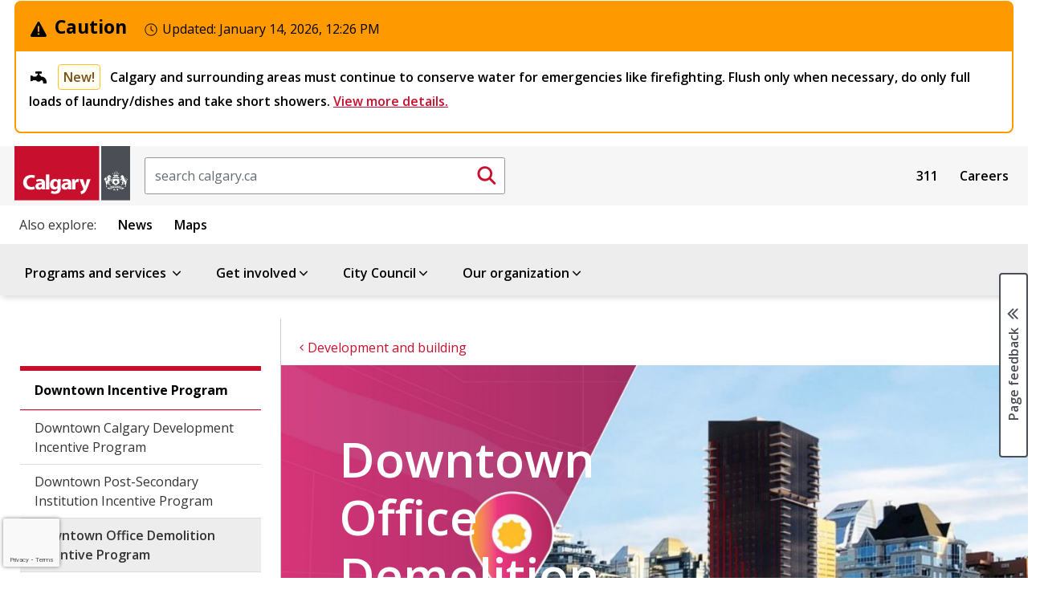

--- FILE ---
content_type: text/html;charset=utf-8
request_url: https://www.calgary.ca/development/downtown-office-demolition-incentive.html
body_size: 23303
content:

<!DOCTYPE HTML>
<html lang="en">
    <head>
  <title>Downtown Office Demolition Incentive Program </title>
  
    <!--BREACH prevention padding: FoY=j&lt;WREza ?AW,vt&gt;,5yeR=iKhLIN``P!(-=yYA#dG -->
  
  
  












<meta property="og:title" content="Downtown Office Demolition Incentive Program "/>
<meta property="og:PageType" content="article"/>
<meta property="og:type" content="article"/>



<meta property="og:site_name" content="https://www.calgary.ca"/>

<meta property="og:url" content="https://www.calgary.ca/development/downtown-office-demolition-incentive.html"/>


<meta property="og:locale" content="en "/>
<meta property="og:image:type" content="image/jpeg"/>

<meta property="og:image" content="https://www.calgary.ca/content/dam/www/pda/pd/publishingimages/downtown-strategy/Downtown-Office-Demolition-Incentive-Program-Banner.jpg"/>



<meta name="twitter:site" content="@cityofcalgary"/>
<meta name="twitter:card" content="summary_large_image"/>
<meta name="twitter:title" content="Downtown Office Demolition Incentive Program "/>



<meta name="twitter:image" content="https://www.calgary.ca/content/dam/www/pda/pd/publishingimages/downtown-strategy/Downtown-Office-Demolition-Incentive-Program-Banner.jpg"/>





<meta name="twitter:url" content="https://www.calgary.ca/development/downtown-office-demolition-incentive.html"/>


  
  <meta http-equiv="content-type" content="text/html; charset=UTF-8"/>
  <meta name="viewport" content="width=device-width, initial-scale=1.0"/>
  <meta http-equiv="X-UA-Compatible" content="IE=edge"/>
  
  
  <meta name="template" content="primary-page-template"/>

  <meta name="org" content="City of Calgary Administration/Planning &amp; Development Services/Downtown Strategy;"/>
  <meta name="content-page-type" content="Page Type : Information page;"/>
  <meta name="oldurl" content="/pda/pd/downtown-strategy/downtown-calgary-development-incentive-program.html,/development/downtown-incentive.html"/>
  <meta name="DC.Creator" content="Information page"/>
  <meta name="DC.Title" content="Downtown Office Demolition Incentive Program "/>
  



  
    
    

    
    
    
    
    
    


  <!-- IE -->
  <link rel="shortcut icon" type="image/vnd.microsoft.icon" href="/etc/clientlibs/www/main/images/favicon.ico"/>
  <!-- other browsers -->
  <link rel="icon" type="image/vnd.microsoft.icon" href="/etc/clientlibs/www/main/images/favicon.ico"/>

  <link href="//fonts.googleapis.com/css?family=Open+Sans:400italic,600italic,700italic,400,600,700" rel="stylesheet" type="text/css"/>

  
    <link rel="canonical" href="https://www.calgary.ca/development/downtown-office-demolition-incentive.html"/>
  

  <!-- External Scripts -->
  <script src="//code.jquery.com/jquery-3.6.0.min.js" type="text/javascript"></script>
  <script src="https://code.jquery.com/ui/1.14.1/jquery-ui.min.js"></script>
  <script src="https://cdn.jsdelivr.net/npm/bootstrap@5.2.3/dist/js/bootstrap.min.js"></script>

  <!-- Clientlibs -->
  
    
<link rel="stylesheet" href="/etc/clientlibs/www/main.min.css" type="text/css">



  
    
<script src="/etc/clientlibs/www/main.min.js"></script>



  
    
<script src="/etc.clientlibs/clientlibs/granite/jquery/granite/csrf.min.js"></script>



  

  <!-- Legacy browser detection -->
  <script>if (window.document.documentMode) $(document).ready(function () { $("body").attr("data-browser", "ie11"); });</script>

    

  
    
    <script src="//www1.calgary.ca/sdc/WTCalgarycaV3.load.js" type="text/javascript"></script>
  
  

  <!-- Google Tag Manager -->
  
    <script>(function(w,d,s,l,i){w[l]=w[l]||[];w[l].push({'gtm.start':
    new Date().getTime(),event:'gtm.js'});var f=d.getElementsByTagName(s)[0],
    j=d.createElement(s),dl=l!='dataLayer'?'&l='+l:'';j.async=true;j.src=
    'https://www.googletagmanager.com/gtm.js?id='+i+dl+ '&gtm_auth=ieVLX2ymGMaEGA_CRqAzRg&gtm_preview=env-2&gtm_cookies_win=x';f.parentNode.insertBefore(j,f);
    })(window,document,'script','dataLayer','GTM-5R4PHXL');</script>
  
  
  
  
  
  
  
  <!-- End Google Tag Manager -->
  
  <script>
    //prehiding snippet for Adobe Target with asynchronous tags deployment
    ; (function (win, doc, style, timeout) {
      var STYLE_ID = 'at-body-style';
      function getParent() {
        return doc.getElementsByTagName('head')[0];
      }
      function addStyle(parent, id, def) {
        if (!parent) {
          return;
        }
        var style = doc.createElement('style');
        style.id = id;
        style.innerHTML = def;
        parent.appendChild(style);
      }
      function removeStyle(parent, id) {
        if (!parent) {
          return;
        }
        var style = doc.getElementById(id);
        if (!style) {
          return;
        }
        parent.removeChild(style);
      }
      addStyle(getParent(), STYLE_ID, style);
      setTimeout(function () {
        removeStyle(getParent(), STYLE_ID);
      }, timeout);
    }(window, document, "body {opacity: 0 !important}", 250));
  </script>
  
    <script src="//assets.adobedtm.com/launch-EN300d6f3dd9f74d8f85792c2dae95d30e.min.js" async></script>
  
  
  
  
  
  
  

  <script type="text/javascript" src="//script.crazyegg.com/pages/scripts/0027/9840.js" async="async"></script>
</head>
    <body class="coc-pl">
		<!-- Google Tag Manager (noscript) -->
		<noscript><iframe src="https://www.googletagmanager.com/ns.html?id=GTM-5R4PHXL" height="0" width="0" style="display:none;visibility:hidden"></iframe></noscript>
		<!-- End Google Tag Manager (noscript) -->

    	<div id="surveyType" style="display:none">Information</div>
        <div class="page-container   ">
            
                
    
    <div class="row no-gutters global-banner-container">
        <div class="col-12 ">
            


<div class="aem-Grid aem-Grid--12 aem-Grid--default--12 ">
    
    
    
</div>

        </div>
    </div>

    <div class="row no-gutters global-banner-container">
        <div class="col-12 ">
            


    
<link rel="stylesheet" href="/etc.clientlibs/designsystem/components/structure/global-alert/clientlibs.min.css" type="text/css">
<script src="/etc.clientlibs/designsystem/components/structure/global-alert/clientlibs.min.js"></script>





    <div class="cui global-alert-container">
        <div class="cui alert-banner-v2 global caution" aria-live="assertive">
            <div class="alert-header">
                    <h2 class="h3 alert-title">
                        <span class="cicon-triangle-exclamation-solid" aria-hidden="true"></span>Caution
                        <span class="timestamp" aria-live="polite">
                            <span class="cicon-clock-o" aria-hidden="true"></span>
                            <span class="label">Updated:</span>
                            <time datetime="2026-01-14T12:26:12.920-07:00">
                                January 14, 2026, 12:26 PM
                            </time>
                        </span>
                    </h2>
            </div>
            <div class="alert-body">
                <ul class="alert-list badge-status">
                    <li>
                        <h3>
                            <span class="cicon-plumbing-faucet" aria-hidden="true"></span>
                            
                                <span class="status notice">New!</span>
                            
                            <span>
                                Calgary and surrounding areas must continue to conserve water for emergencies like firefighting. Flush only when necessary, do only full loads of laundry/dishes and take short showers.
                                
                                    <a href="/emergencies/feeder-main-repair/bearspaw-water-main-break.html">
                                        View more details. 
                                    </a>
                                
                            </span>
                        </h3>
                    </li>
                    
                </ul>
            </div>
        </div>
        
    </div>

        </div>
    </div>

    <div class="header">
         


<div class="aem-Grid aem-Grid--12 aem-Grid--default--12 ">
    
    <div class="site-header aem-GridColumn aem-GridColumn--default--12">
<script type="text/javascript">
var searchModalId = "<?= 1 ?>";
</script>
<script>
    $( document ).ready(function() {
        COC.Nav.init();
        COC.Nav.initSecondaryNav();
    });
</script>
<header class="cui coc-header with-utility-nav curated-menu single-level-menu calgary-ca-header">
	<div class="header-inner">
		<!-- Skip links provide screen readers and keyboard users a shortcut to the main content area -->
		<ul class="skip-links">
			<li><a href="#cocis-maincontent" class="skip-link">Skip to main content</a></li>
		</ul>
		<!-- Logo -->
		<a href="/home.html" class="coc-logo">
			<img src="/etc/clientlibs/www/main/images/coc-logo-simplify.svg" class="coc-logo-mobile no-print" alt="Return to the Calgary.ca homepage"/>
			<img src="/etc/clientlibs/www/main/images/coc-logo.svg" class="coc-logo-desktop printarea" alt="Return to the Calgary.ca homepage"/>
		</a>
		<!-- <span class="app-title d-none">Official web site of The City of Calgary</span> -->
		

<script>
    $( document ).ready(function() {
        
    });
</script>

<div id="searchBoxPlaceholder"></div>
<div id="global-search-container" class="cui search-box d-none d-sm-block">
    <form action="/search.html" method="get">
		<label for="global-search-input" class="sr-only">Search</label>
		<input id="global-search-input" name="q" class="form-control search-box-input" type="text" placeholder="search calgary.ca"/>
		<button id="global-search-submit-btn" type="submit" class="cui search-box-btn btn-md icon-only primary">
			<span class="cicon-search" aria-hidden="true"></span>
			<span class="sr-only">Submit search</span>
		</button>
    </form>
</div>

<button id="searchModalButton" class="cui search-box d-block d-sm-none" data-bs-toggle="modal" data-bs-target="#global-search-modal" aria-label="Click to open the search window">
	<span class="form-control search-box-input"></span>
	<span class="cui search-box-btn btn-md icon-only primary">
		<span class="cicon-search" aria-hidden="true"></span>
		<span class="sr-only">Submit search</span>
	</span>
</button>

<div id="global-search-modal" class="cui blocker modal" tabindex="-1" role="dialog" aria-hidden="true" data-backdrop="false">
    <div class="modal-dialog modal-fs-mobile" role="document">
        <div class="modal-content">
            <div class="modal-header">
                <h2 id="modal-search-title-1" class="modal-title">Search</h2>
                <button type="button" class="btn-modal-close cui btn-md primary-text" data-bs-dismiss="modal">Close</button>
            </div>
            <div class="modal-body">
                
            </div>
        </div>
    </div>
</div>
		


<div id="google_translate_element" class="cui footer-section no-print"></div>

<script>
 
    function googleTranslateElementInit() {
 
        new google.translate.TranslateElement({
 
        pageLanguage: 'en'
 
        }, 'google_translate_element');
 
    }
 
</script>
 
<script src="//translate.google.com/translate_a/element.js?cb=googleTranslateElementInit"></script>

		<nav id="sub-nav" class="cui utility-nav">
            

<ul class="nav-menu">
    
        <li class="nav-item">
            <a href="/content/www/en/home/311.html">311</a>
        </li>
    
        <li class="nav-item">
            <a href="/content/www/en/home/careers.html">Careers</a>
        </li>
    

        <!-- Basic menu item -->
            <!-- <li class="nav-item">
                <a href="" target="" x-cq-linkchecker="skip"></a>
            </li> -->
    <!-- <li class="nav-item">
        <a href="https://www.calgary.ca/311.html" target="_blank">311</a>
    </li>
    <li class="nav-item">
        <a href="https://www.calgary.ca/careers.html?redirect=/careers">Careers</a>
    </li>
    <li class="nav-item">
        <a href="https://www.calgary.ca/general/calendar.html">Events</a>
    </li> -->
</ul>



        </nav>
		<!-- Mega navigation menu button (for mobile) -->
		<button class="cui nav-mega-btn-open" aria-haspopup="true" aria-expanded="false" aria-label="Open menu" aria-controls="nav-mega">
			<span class="cicon-bars" aria-hidden="true"></span>
			<!--span class="menu-label">Menu</span-->
		</button>
	</div>
	<nav id="related-links" class="cui related-links">
        

<ul class="nav-menu">
    <span class="title">Also explore:</span>
    
        <li class="nav-item">
            <a href="https://newsroom.calgary.ca/" target="_blank">News</a>
        </li>
    
        <li class="nav-item">
            <a href="https://maps.calgary.ca" target="_blank">Maps</a>
        </li>
    

</ul>
    </nav>
	<!-- Mega navigation menu -->
	<nav id="nav-mega" class="cui nav-mega">
		<button type="button" class="cui nav-mega-btn-close" aria-expanded="false" aria-label="Close menu" aria-controls="nav-mega">
			Close<span class="cicon-close-thin-large" aria-hidden="true"></span>
		</button>
		<!-- Simplified for brevity -->
		<ul class="nav-menu ">
			<li class="nav-item menu-header curated-menu">  
				<span tabindex="0" class="boldFont coc-secondary-9L">Menu</span>
			</li>

			
				<!-- Basic menu item -->
				
	            <!-- Pograms & Services menu item -->
				<li class="nav-item has-dropdown">
					<a href="#">Programs and services <span class="cicon-angle-down" aria-hidden="true"></span></a>
<div id="sub-nav-1" class="sub-nav" role="dialog" aria-hidden="true" aria-label="Menu item programs and services sub navigation">
	<button class="cui btn-close-sub-nav-group" aria-label="Close navigation dialog" aria-controls="sub-nav-1">
		Close<span class="cicon-close-thin-large" aria-hidden="true"></span>
	</button>
    <div class="row nav-group">
        <div class="col-lg-12 menu-topic">
            <a class="menu-topic-header" href="/services.html">Programs and services</a>
            <p>Information on all City services</p>
        </div>
    </div>
    <ul class="row nav-group cui catalogue-group">
        <li class="col-lg-3 nav-p-0-mobile">
            <a class="group-title" href="/properties.html">
                <span class="cicon-home" aria-hidden="true"></span>
                <span class="group-title-text">Property, housing and neighbourhoods</span>
                <span class="group-title-desc">Includes water, waste, tax, and programs for your home and local community</span>
            </a>
        </li>
        <li class="col-lg-3 nav-p-0-mobile">
            <a class="group-title" href="/transportation.html">
                <span class="cicon-car" aria-hidden="true"></span>
                <span class="group-title-text">Transportation</span>
                <span class="group-title-desc">Moving around our city - by driving, walking, cycling, public transit, and more</span>
            </a>
        </li>
        <li class="col-lg-3 nav-p-0-mobile">
            <a class="group-title" href="/development.html">
                <span class="cicon-hammer-solid" aria-hidden="true"></span>
                <span class="group-title-text">Development and building</span>
                <span class="group-title-desc">Managing how we improve our city and share our spaces</span>
            </a>
        </li>
        <li class="col-lg-3 nav-p-0-mobile">
            <a class="group-title" href="/safety.html">
                <span class="cicon-bylaws-public-safety" aria-hidden="true"></span>
                <span class="group-title-text">Public and personal safety</span>
                <span class="group-title-desc">Supporting safety with bylaws, programs, alerts and emergency preparation resources</span>
            </a>
        </li> 
        <li class="col-lg-3 nav-p-0-mobile">
            <a class="group-title" href="/for-business.html">
                <span class="cicon-cash-register-solid" aria-hidden="true"></span>
                <span class="group-title-text">For business owners</span>
                <span class="group-title-desc">Setup, operation, and support for small and large businesses</span>
            </a>
        </li>
        <li class="col-lg-3 nav-p-0-mobile">
            <a class="group-title" href="/parks-recreation.html">
                <span class="cicon-parks-recreation" aria-hidden="true"></span>
                <span class="group-title-text">Parks and recreation</span>
                <span class="group-title-desc">Outdoor and indoor spaces to enjoy and play</span>
            </a>
        </li>
        <li class="col-lg-3 nav-p-0-mobile">
            <a class="group-title" href="/planning.html">
                <span class="cicon-map-pen" aria-hidden="true"></span>
                <span class="group-title-text">City planning</span>
                <span class="group-title-desc">Growing our city for today and for our future</span>
            </a>
        </li>
        <li class="col-lg-3 nav-p-0-mobile">
            <a class="group-title" href="/social-services.html">
                <span class="cicon-social-services" aria-hidden="true"></span>
                <span class="group-title-text">Social programs and services</span>
                <span class="group-title-desc">Services and support for various groups</span>
            </a>
        </li>
        <li class="col-lg-3 nav-p-0-mobile">
            <a class="group-title" href="/buy-sell.html">
                <span class="cicon-sack-dollar-solid" aria-hidden="true"></span>
                <span class="group-title-text">Buy and sell with The City</span>
                <span class="group-title-desc">Purchase from or supply goods and services to The City</span>
            </a>
        </li>
        <li class="col-lg-3 nav-p-0-mobile">
            <a class="group-title" href="/pets.html">
                <span class="cicon-paw" aria-hidden="true"></span>
                <span class="group-title-text">Pets</span>
                <span class="group-title-desc">Sharing the city with our animal friends</span>
            </a>
        </li>
        <li class="col-lg-3 nav-p-0-mobile">
            <a class="group-title" href="/environment.html">
                <span class="cicon-leaf" aria-hidden="true"></span>
                <span class="group-title-text">Climate and environment</span>
                <span class="group-title-desc">Climate, nature, and the city's urban habitat</span>
            </a>
        </li>

    </ul>
    
</div>
				</li>
				
				<!-- Get involved -->
				

				<!-- Our organization-->
				
				
				<!-- Council menu item -->
				

				<!-- Business Local Economy menu items -->
				
			
				<!-- Basic menu item -->
				
	            <!-- Pograms & Services menu item -->
				
				
				<!-- Get involved -->
				<li class="nav-item has-dropdown">
					<a href="#">Get involved<span class="cicon-angle-down" aria-hidden="true"></span></a>
<div id="sub-nav-1" class="sub-nav" role="dialog" aria-hidden="true" aria-label="Menu item get involved sub navigation">
	<button class="cui btn-close-sub-nav-group" aria-label="Close navigation dialog" aria-controls="sub-nav-1">
		Close<span class="cicon-close-thin-large" aria-hidden="true"></span>
	</button>
    <div class="row nav-group">
        <div class="col-lg-12 menu-topic">
            <a class="menu-topic-header" href="/get-involved.html">Get involved</a>
            <p>Experience and participate in making life better every day in Calgary</p>
        </div>
    </div>
    <ul class="row nav-group cui catalogue-group">
        <li class="nav-p-0-mobile col-lg-3">
            <a class="group-title" href="/events.html">
                <span class="cicon-calendar" aria-hidden="true"></span>
                <span class="group-title-text">Events</span>
                <span class="group-title-desc">Join in activities, sessions, and celebrations throughout the year</span>
            </a>
        </li>
        <li class="nav-p-0-mobile col-lg-3">
            <a class="group-title" href="/volunteer.html">
                <span class="cicon-hand-heart-solid" aria-hidden="true"></span>
                <span class="group-title-text">Volunteer opportunities</span>
                <span class="group-title-desc">Help fellow Calgarians experience our city</span>
            </a>
        </li>
        <li class="nav-p-0-mobile col-lg-3">
            <a class="group-title" href="/info-requests.html">
                <span class="cicon-call-center-person" aria-hidden="true"></span>
                <span class="group-title-text">Citizen information requests</span>
                <span class="group-title-desc">How to report issues and concerns and request information from the City</span>
            </a>
        </li>
        <li class="nav-p-0-mobile col-lg-3">
            <a class="group-title" href="/accountability.html">
                <span class="cicon-balance-scale" aria-hidden="true"></span>
                <span class="group-title-text">Government accountability programs</span>
                <span class="group-title-desc">Share your concerns about conduct and integrity of City representatives</span>
            </a>
        </li>
        <li class="nav-p-0-mobile col-lg-3">
            <a class="group-title" href="/engagement.html">
                <span class="cicon-comments" aria-hidden="true"></span>
                <span class="group-title-text">Public Engagement and Participation opportunities</span>
                <span class="group-title-desc">Provide input on initiatives or present your own ideas</span>
            </a>
        </li>
        
        <li class="nav-p-0-mobile col-lg-3">
            <a class="group-title" href="/get-involved/elections.html">
                <span class="cicon-times-square" aria-hidden="true"></span>
                <span class="group-title-text">City elections</span>
                <span class="group-title-desc">Your vote matters. Learn how you can participate in city elections.</span>
            </a>
        </li>
        <li class="nav-p-0-mobile col-lg-3">
            <a class="group-title" href="/awards.html">
                <span class="cicon-trophy" aria-hidden="true"></span>
                <span class="group-title-text">Civic awards and recognition</span>
                <span class="group-title-desc">Celebrate those contributing to life in our city</span>
            </a>
        </li>
        
        <li class="nav-p-0-mobile col-lg-3">
            <a class="group-title" href="/appeals.html">
                <span class="cicon-gavel" aria-hidden="true"></span>
                <span class="group-title-text">Appeals and appeal boards</span>
                <span class="group-title-desc">How to make an appeal on decisions made by the City</span>
            </a>
        </li>
</div>
				</li>

				<!-- Our organization-->
				
				
				<!-- Council menu item -->
				

				<!-- Business Local Economy menu items -->
				
			
				<!-- Basic menu item -->
				
	            <!-- Pograms & Services menu item -->
				
				
				<!-- Get involved -->
				

				<!-- Our organization-->
				
				
				<!-- Council menu item -->
				<li class="nav-item has-dropdown">
					<a href="#" aria-expanded="false" aria-haspopup="true">City Council<span class="cicon-angle-down" aria-hidden="true"></span></a>
<div id="sub-nav-2" class="sub-nav" role="dialog" aria-hidden="true" aria-label="Menu item council sub navigation">
    <button class="cui btn-close-sub-nav-group" aria-label="Close navigation dialog" aria-controls="sub-nav-2">
        Close<span class="cicon-close-thin-large" aria-hidden="true"></span>
    </button>
    <div class="row nav-group">
        <div class="col-lg-12 menu-topic">
            <a class="menu-topic-header" href="/council/citycouncil.html">City Council</a>
            <p>Calgary's elected officials and the City's main governing body</p>

            <div class="row menu-call-to-action-container">
                <div class="col-lg-12">
                    <a class="cui btn-sm utility-btn-solid" href="/council/findyourcouncillor.html">Find your Councillor and ward</a>
                    <a class="cui btn-sm utility-btn-solid" href="/council/dyncrm-councillors-contact.html">Contact your Councillor</a>
                    <a class="cui btn-sm utility-btn-solid" href="/council/council-and-committee-webcasts.html">Watch live Council webcasts</a>
                </div>
            </div>
        </div>
    </div>
    <ul class="row nav-group">
        <li class="nav-p-0-mobile col-lg-6">
            <ul class="cui catalogue-group">
                <li>
                    <ul class="group-links mb-0">
                        <li>
                            <a href="/council/mayor.html" class="bold-font">Office of the Mayor - Jeromy Farkas</a>
                        </li>
                    </ul>
                </li>
                <li>
                    <ul class="group-links col-count-2">
                        <li><a href="/council/ward-1/warddefault.html" class="bold-font">Ward 1 - Kim Tyers</a></li>
                        <li><a href="/council/ward-2/warddefault.html" class="bold-font">Ward 2 - Jennifer Wyness</a></li>
                        <li><a href="/council/ward-3/warddefault.html" class="bold-font">Ward 3 - Andrew Yule</a></li>
                        <li><a href="/council/ward-4/warddefault.html" class="bold-font">Ward 4 - DJ Kelly</a></li>
                        <li><a href="/council/ward-5/warddefault.html" class="bold-font">Ward 5 - Raj Dhaliwal</a></li>
                        <li><a href="/council/ward-6/warddefault.html" class="bold-font">Ward 6 - John Pantazopoulos</a></li>
                        <li><a href="/council/ward-7/warddefault.html" class="bold-font">Ward 7 - Myke Atkinson</a></li>
                        <li><a href="/council/ward-8/warddefault.html" class="bold-font">Ward 8 - Nathaniel Schmidt</a></li>
                        <li><a href="/council/ward-9/warddefault.html" class="bold-font">Ward 9 - Harrison Clark</a></li>
                        <li><a href="/council/ward-10/warddefault.html" class="bold-font">Ward 10 - Andre Chabot</a></li>
                        <li><a href="/council/ward-11/warddefault.html" class="bold-font">Ward 11 - Rob Ward</a></li>
                        <li><a href="/council/ward-12/warddefault.html" class="bold-font">Ward 12 - Mike Jamieson</a></li>
                        <li><a href="/council/ward-13/warddefault.html" class="bold-font">Ward 13 - Dan McLean</a></li>
                        <li><a href="/council/ward-14/warddefault.html" class="bold-font">Ward 14 - Landon Johnston</a></li>
                    </ul>
                </li>
            </ul>
        </li>
        <li class="nav-p-0-mobile col-lg-6 border-left">
            <ul class="cui catalogue-group">
                <li>
                    <ul class="group-links">
                        <li>
                            <a href="/council/meetings/legislative-services.html">Council meetings</a>
                        </li>
                        <li>
                            <a href="/council/city-council-accountability.html">Accountability</a>
                        </li>
                        <li>
                            <a href="/council/about-calgary-city-council.html">About Council</a>
                        </li>
                        <li>
                            <a href="/council/councillors-and-wards.html">General ward information</a>
                        </li>
                    </ul>
                </li>
            </ul>
        </li>
    </ul>
</div>

				</li>

				<!-- Business Local Economy menu items -->
				
			
				<!-- Basic menu item -->
				
	            <!-- Pograms & Services menu item -->
				
				
				<!-- Get involved -->
				

				<!-- Our organization-->
				<li class="nav-item has-dropdown">
					<a href="#">Our organization<span class="cicon-angle-down" aria-hidden="true"></span></a>
<div id="sub-nav-1" class="sub-nav" role="dialog" aria-hidden="true" aria-label=" Menu item our organization sub navigation">
	<button class="cui btn-close-sub-nav-group" aria-label="Close navigation dialog" aria-controls="sub-nav-1">
		Close<span class="cicon-close-thin-large" aria-hidden="true"></span>
	</button>
    <div class="row nav-group">
        <div class="col-lg-12 menu-topic">
            <a class="menu-topic-header" href="/about-us.html">Our organization</a>
            <p>Calgary's administration and staff</p>
        </div>
    </div>
    <ul class="row nav-group cui catalogue-group">
        <li class="nav-p-0-mobile col-lg-4">
            <a class="group-title" href="/our-finances.html">
                <span class="cicon-chart-mixed-solid" aria-hidden="true"></span>
                <span class="group-title-text">Budget and finances</span>
                <span class="group-title-desc">How we budget to deliver programs and services that support Calgarians</span>
            </a>
        </li>
        <li class="nav-p-0-mobile col-lg-4">
            <a class="group-title" href="/our-leadership.html">
                <span class="cicon-people-group-solid" aria-hidden="true"></span>
                <span class="group-title-text">Our leadership</span>
                <span class="group-title-desc">The senior administration of City staff</span>
            </a>
        </li>
        <li class="nav-p-0-mobile col-lg-4">
            <a class="group-title" href="/major-projects.html">
                <span class="cicon-helmet-safety-solid" aria-hidden="true"></span>
                <span class="group-title-text">Major projects and initiatives</span>
                <span class="group-title-desc">Ongoing City-directed efforts with large impacts for our city</span>
            </a>
        </li>

        <li class="nav-p-0-mobile col-lg-4">
            <a class="group-title" href="/our-strategy/overview.html">
                <span class="cicon-arrows-turn-to-dots-solid" aria-hidden="true"></span>
                <span class="group-title-text">Our strategy</span>
                <span class="group-title-desc">How we are aligned to deliver on Council's direction</span>
            </a>
        </li>

        <li class="nav-p-0-mobile col-lg-4">
            <a class="group-title" href="/our-services.html">
                <span class="cicon-sitemap" aria-hidden="true"></span>
                <span class="group-title-text">About City of Calgary services</span>
                <span class="group-title-desc">How we work and how we are structured as an organization</span>
            </a>
        </li>
    </ul>
</div>
				</li>
				
				<!-- Council menu item -->
				

				<!-- Business Local Economy menu items -->
				
			
		</ul>
		<!-- utility links and related links display on mobile -->
		<nav id="sub-nav" class="cui utility-nav mobile">
			

<ul class="nav-menu">
    
        <li class="nav-item">
            <a href="/content/www/en/home/311.html">311</a>
        </li>
    
        <li class="nav-item">
            <a href="/content/www/en/home/careers.html">Careers</a>
        </li>
    

        <!-- Basic menu item -->
            <!-- <li class="nav-item">
                <a href="" target="" x-cq-linkchecker="skip"></a>
            </li> -->
    <!-- <li class="nav-item">
        <a href="https://www.calgary.ca/311.html" target="_blank">311</a>
    </li>
    <li class="nav-item">
        <a href="https://www.calgary.ca/careers.html?redirect=/careers">Careers</a>
    </li>
    <li class="nav-item">
        <a href="https://www.calgary.ca/general/calendar.html">Events</a>
    </li> -->
</ul>



		</nav>
		<nav id="related-links" class="cui related-links mobile">
			

<ul class="nav-menu">
    <span class="title">Also explore:</span>
    
        <li class="nav-item">
            <a href="https://newsroom.calgary.ca/" target="_blank">News</a>
        </li>
    
        <li class="nav-item">
            <a href="https://maps.calgary.ca" target="_blank">Maps</a>
        </li>
    

</ul>
		</nav>
	</nav>
</header>
</div>

    
</div>

    </div>

            
            <div class="row no-gutters global-inline-banner-container">
    <div class="col-12 ">
    </div>
</div>

<div class="container-fluid pl-0 pr-0 coc-content-wrapper">
    <div class="root responsivegrid">


<div class="aem-Grid aem-Grid--12 aem-Grid--default--12 ">
    
    <div class="global-inline-notification aem-GridColumn aem-GridColumn--default--12">

<div class="global-inline-banner-container">
    
</div></div>
<div class="subsite-analytics aem-GridColumn aem-GridColumn--default--12">

<div class="global-inline-package-container">
    

        
            <script>


    //////////////////////////////////////
    // Global Mega Nav Clicks Top Level //
    //////////////////////////////////////
  $(document).ready(function() {

$('#nav-mega > ul > li > a').click(function(e) {


var gaCategory =  "Global Mega Nav Clicks Top Level";
var ClickfromPage = window.location.href;
var eventAction = $(this).text().trim();


///////Find Menu Items With Sub Menu//////////////
///////Capeture Click on Closed Items Only////////

if ($(e.target).parent().hasClass('nav-item has-dropdown') ) {
    if ( $(e.target).parent().hasClass('open'))
    {
    ga('send', 'event', gaCategory, eventAction , ClickfromPage );
    }
    

  }

////////Find Menu Items With no Sub Menu//////////////
  else
  {
   
      ga('send', 'event', gaCategory, eventAction , ClickfromPage );
      COC.Analytics.DelayClickthrough(this);
  }


});

});

  


</script>

               

    

        
            
<div id="actionName" data-action-name="downtown-office-demolition-incentive"/></div>
<div data-site-id="6LfUR-AUAAAAAMqhmlsjqZMmbg21a-mJZheYciac" id="siteID"></div>

<style>
.grecaptcha-badge {
  width: 70px !important;
  overflow: hidden !important;
  transition: all 0.3s ease !important;
  left: 4px !important;
}


.grecaptcha-badge:hover {
  width: 256px !important;
}

</style>

<script>
 function onRecaptchaLoadCallback() {
  console.log('recaptcha is ready'); // not showing
 grecaptcha.ready(function() {
     var siteID = $('#siteID').data('site-id');
     var preactionName = $('#actionName').data('action-name');
     var actionName = preactionName.replace(/-/g, '_');

      grecaptcha.execute(siteID, {action: actionName}).then(function(token) {
     var actionName = $('#actionName').data('action-name');
          console.log('recaptchav3 executed on: '+ actionName+'.html' );
      });
  });

}
 </script>
<script defer async src="https://www.google.com/recaptcha/api.js?render=6LfUR-AUAAAAAMqhmlsjqZMmbg21a-mJZheYciac&onload=onRecaptchaLoadCallback"></script>
               

    
</div> </div>
<div class="wordmarkpar generic page basicpage aem-GridColumn aem-GridColumn--default--12"><div class="row wordmark-container">
    <div class="col-12">
			

    </div>
</div>
</div>
<div class="breadcrumbpar aem-GridColumn aem-GridColumn--default--12">


<div id="topic-breadcrumb-container" class="topic-breadcrumb-container cui d-none d-lg-flex ">
	<div class="placeholder" aria-hidden="true"></div>
	<div class="topic-breadcrumb-content">
		<div class="wrap">
			<nav aria-label="Parent topic:">
				<ol class="cui breadcrumb breadcrumb-topic">
					
						<li><a href="/services.html"><span class="cicon-angle-left" aria-hidden="true"></span><span class="text">Programs and services</span></a></li>
					
						<li><a href="/development.html"><span class="cicon-angle-left" aria-hidden="true"></span><span class="text">Development and building</span></a></li>
					
				</ol>
			</nav>
		</div>
	</div>
</div>


<script>
	$(document).ready(function(){ 
		if ( $(".wordmark-content-container").length ) {
			$(".topic-breadcrumb-container").addClass ( "mt-0" );
		} else {
			$(".topic-breadcrumb-container").removeClass ( "mt-0" );
		}
	});	
</script></div>
<div class="breadcrumb-nav aem-GridColumn aem-GridColumn--default--12">

<style>
	.cui.breadcrumb.breadcrumb-nav li::before {
		font-family:"cicon" !important;
		speak:none;
		font-style:normal;
		font-weight:normal;
		font-variant:normal;
		text-transform:none;
		line-height:1;
		-webkit-font-smoothing:antialiased;
		-moz-osx-font-smoothing:grayscale;
		color:#6f7277;
		display:inline-block;
		font-size:.5625rem;
		content:"\e159";
		padding:0 .375rem
	}
</style></div>
<div class="maincontentpar aem-GridColumn aem-GridColumn--default--12">


<div class="row no-gutters coc-content ">
	<div class="col-12 col-lg-3 secondary-nav-container">
		

<nav id="nav-secondary" class="cui nav-secondary localNav" style="display: block;">
	<button class="nav-btn-mobile expandBtn" type="button" aria-controls="nav-secondary" aria-haspopup="true" aria-label="Open the secondary navigation menu">Menu</button>
	<button class="nav-btn-mobile collapseBtn active" type="button" aria-controls="nav-secondary" aria-label="Close the secondary navigation menu" style="display:none;">Menu</button>
    <ul class="nav-menu">
		<li class="first">
            <a href="/development/downtown-incentive.html">Downtown Incentive Program</a>
		</li>
        
            <li><a href="https://www.calgary.ca/development/downtown-calgary-incentive-program.html">Downtown Calgary Development Incentive Program</a></li>
		
            <li><a href="https://www.calgary.ca/development/downtown-post-secondary-incentive-program.html">Downtown Post-Secondary Institution Incentive Program</a></li>
		
            <li><a href="https://www.calgary.ca/development/downtown-office-demolition-incentive.html">Downtown Office Demolition Incentive Program</a></li>
		
            <li><a href="/development/plus-15-fund-offset-program.html">Plus 15 Fund Offset Program</a></li>
		
            <li><a href="/development/downtown-density-bonusing-offset-program.html">Downtown Density Bonusing Offset Program</a></li>
		
            <li><a href="/development/downtown-non-market-grant.html">Downtown Non-Market Office Conversion Grant</a></li>
		
	</ul>
</nav>

	</div>
	<div class="col-12 col-lg-9 main-content-container" id="cocis-maincontent">
		<div class="container-fluid pr-0 pl-0">
			<div class="container">
				

				<div class="row no-gutters mx-auto">
					<div class="col-12">
						<div id="topic-breadcrumb-container" class="topic-breadcrumb-container cui d-flex d-lg-none  ">
							<div class="placeholder" aria-hidden="true"></div>
							<div class="topic-breadcrumb-content pl-0"><!--remove the pl-0 class when use the new topic based template-->
								<div class="wrap">
									<nav aria-label="Parent topic:">
										<ol class="cui breadcrumb breadcrumb-topic">
											
												<li><a href="/services.html"><span class="cicon-angle-left" aria-hidden="true"></span><span class="text">Programs and services</span></a></li>
											
												<li><a href="/development.html"><span class="cicon-angle-left" aria-hidden="true"></span><span class="text">Development and building</span></a></li>
											
										</ol>
									</nav>
								</div>
							</div>
						</div>
						<h1 class="coc-content-page-title ">Downtown Office Demolition Incentive Program </h1>
					</div>
				</div>
			</div>
			<div class="row no-gutters">
				<div class="col-12 mx-auto">
            		


<div class="aem-Grid aem-Grid--12 aem-Grid--default--12 ">
    
    <div class="grid-layout aem-GridColumn aem-GridColumn--default--12">


    
        <div class=" ">
            <div class="row">
                
                    <div class="col-12 col-md-12">




    
    
    <div class="hero-banner">

 

<!-- Add analytics if activated -->

	<script>

var COC = COC || {};
COC.HeroBannerAnalytics = (function($) {
	
	$(document).ready(function(){
		// Button
		var title = $(this).text().trim().replace(/[^a-zA-Z 0-9]+/g, '');
		CollectWTHeroBanner("Button-Hero", title);
	}); 		
		
	function CollectWTHeroBanner(name, strBtnTitle) {
		COC.Analytics.wt({
			dcCreator: COC.Analytics.GetMetaDCCreatorContent(),
			dcTitle: COC.Analytics.GetMetaDCTitleContent(),
			name: name,
			comment: strBtnTitle
		});
	}		

})(jQuery);

</script>




<!-- Standard variation -->


<!-- Long Text variation -->


<!-- Adaptable Hero Banner -->

	
        <div class="cui adaptable-hero-banner minimal sm   background-image bg-pos-x-right bg-pos-y-center mb-responsive true text-color-white" style="background-image:url('/development/downtown-office-demolition-incentive/_jcr_content/root/maincontentpar/responsivegrid/grid_layout_1042203832/column-69c25b70-1621-4225-bd17-7866a1ac96710/hero_banner/image.img.jpg');">
	
    
    
    
    
            <div class="comp-media">
            	<!--enable use the different mobile image-->
            	 
                	<div class="background-image bg-pos-x-right bg-pos-y-center mobile " style="background-image:url('/content/dam/www/pda/pd/publishingimages/downtown-strategy/Downtown-Office-Demolition-Incentive-Program-Banner.jpg');"></div>
                 
                 <div class="background-image bg-pos-x-right bg-pos-y-center mobile " style="background-image:url('/development/downtown-office-demolition-incentive/_jcr_content/root/maincontentpar/responsivegrid/grid_layout_1042203832/column-69c25b70-1621-4225-bd17-7866a1ac96710/hero_banner/image.img.jpg');"></div>
            </div>
            <div class="comp-body">
                <div class="content-container">
                    <div class="content">
                        <h1 class="title  font-weight-bold">
							<span class="context-title"></span>
							Downtown Office Demolition Incentive Program
						</h1>
                        <p></p>
                        
                         
                    </div>
                </div>
            </div>	
        </div> 



<script>
    // Remove H1 when banner present
    $(function() {
        $("#cocis-maincontent h1.coc-content-page-title").css("display", "none");
    });
</script></div>


    
    
    <div class="grid-layout">


    
        <div class="container ">
            <div class="row">
                
                    <div class="col-12 col-md-8">




    
    
    <div class="text parbase">
<p>The Downtown Calgary Development Incentive Program is a cornerstone of The City’s <a href="https://www.calgary.ca/downtown">Downtown Strategy</a> and a major driver of the vision and goals of Calgary’s <a href="https://www.calgary.ca/greaterdowntownplan">Greater Downtown Plan</a>. The program supports downtown property owners to redevelop or remove underused office space and bring in a greater mix of amenities and services that support a thriving and resilient downtown community.</p>
<p>The Downtown Office Demolition Incentive Program, a key component of the Downtown Calgary Development Incentive Program, supports the demolition of office buildings that are unsuitable for office conversions. </p>
<p>The goals of the Demolition Program are to increase economic activity, vibrancy and safety in the <a href="https://www.calgary.ca/greaterdowntownplan">Greater Downtown Plan</a> area by:</p>
<ul>
<li>Removing office space from the Greater Downtown Plan area – with a priority area of the Downtown Core
<li>Establishing new public amenity spaces to support the growing downtown resident population and enhance vibrancy
<li>Supporting redevelopment of under-utilized properties and increasing the mix of uses in the downtown
<li>Reducing the downtown office vacancy rate and supporting property values and the non-residential property tax assessment base.
</ul>
<p>Please review the <a href="/content/dam/www/pda/pd/documents/downtown-strategy/downtown-office-demolition-incentive-program-guide.pdf">Program Guide</a> to learn more about the Downtown Office Demolition Incentive Program and how to apply.</p>


    
</div>


</div>
                
                    <div class="col-12 col-md-4">




    
    
    <div class="content-block">


    <div class="bg-light mb-responsive content-block-general cui-width-100">
        


<div class="aem-Grid aem-Grid--12 aem-Grid--default--12 ">
    
    <div class="heading aem-GridColumn aem-GridColumn--default--12">


    
    
        <h3>
           News
        </h3>
        




</div>
<div class="text parbase aem-GridColumn aem-GridColumn--default--12">
<p><a href="https://newsroom.calgary.ca/city-approves-first-project-under-the-demolition-incentive-program/">City approves first project under the Demolition Incentive Program</a>.<br>
</p>


    
</div>
<div class="cmp cmp-image aem-GridColumn aem-GridColumn--default--12">

     
      
            
                  
                  
                      <img id="image-0de354dbe0" class="   " src="/development/downtown-office-demolition-incentive/_jcr_content/root/maincontentpar/responsivegrid/grid_layout_1042203832/column-69c25b70-1621-4225-bd17-7866a1ac96710/grid_layout_10422038/column-611ac8dd-b4ae-4d2d-8368-c0aa89bee7840/content_block/responsivegridA/image.img.jpeg/1725383804214/concept-design-residential-tower-building.jpeg" alt=""/>
                  
            
              


    

</div>

    
</div>

    </div>

</div>


</div>
                
                    <div class="col-12 col-md-12">




    
    
    <div class="heading">






    <div class="subtitle-block cui red-underline "> 
        <h2>
            Program eligibility
        </h2>
        <hr aria-hidden="true"/>
    </div>
</div>


    
    
    <div class="accordion">

<!-- Add analytics if activated -->

	<script>
	var COC = COC || {};
	COC.AccordionAnalytics = (function ($) {
		$(document).ready(function () {
			console.log("--- Accordion analytics ready");
			$(".accordion.acc-wrap")
				.find(".title-bar")
				.find("button")
				.click(function () {
					console.log("--- Accordion click");
					var expanded =
						$(this).attr("aria-expanded") === "false"
							? true
							: false;

					if (expanded === false) {
						// region is collapsed
						var title = $(this)
							.text()
							.replace(/[^a-zA-Z 0-9]+/g, "");
						CollectWTAccordion(expanded, title);
					}
				});
		});

		function CollectWTAccordion(expanded, title) {
			if (expanded === false) {
				// panel was previously hidden, now expanded
				COC.Analytics.wt({
					dcCreator: COC.Analytics.GetMetaDCCreatorContent(),
					dcTitle: COC.Analytics.GetMetaDCTitleContent(),
					name: "Accordion-Button",
					comment: title,
					accordionId: accordionIdentifier,
				});
			}
		}
	})(jQuery);
</script>




<!--Heading options-->


<!--heading option end-->
<div class="cui accordion acc-wrap  mb-responsive">
	
		<h3 id="programpriorityarea" class="title-bar">Program priority area</h3>
		<div>




    
    
    <div class="cmp cmp-image">

     
      
            <a class="cmp-image--link" href="https://calgary.ca/content/dam/www/pda/pd/publishingimages/downtown-strategy/Downtown-Office---Residential-Program-Map-July-2021_option%20b.jpg" target="_blank" data-title="Downtown Office Residential Program Map " data-asset="/content/dam/www/pda/pd/publishingimages/downtown-strategy/Downtown-Office---Residential-Program-Map-July-2021_option b.jpg">
                   
                      <img id="image-5cb2aaeea5" class="cui-width-75   mb-responsive" src="/development/downtown-office-demolition-incentive/_jcr_content/root/maincontentpar/responsivegrid/grid_layout_1042203832/column-69c25b70-1621-4225-bd17-7866a1ac96710/grid_layout_10422038/column-69c25b70-1621-4225-bd17-7866a1ac96710/accordion_1661455444/c959cc40-5e0a-4e4e-919f-fcf40298f670/image.img.jpeg/1678745099975/downtown-office---residential-program-map-july-2021-option-b.jpeg" alt="Downtown Office Residential Program Map "/>
                    
                  
            </a>
              


    

</div>


</div>
	
		<h3 id="programcriteria" class="title-bar">Program criteria</h3>
		<div>




    
    
    <div class="text parbase">
<p>The following criteria must be met to be considered for the Downtown Office Demolition Incentive Program:</p>
<p>To be considered eligible to be approved by the Incentives Approval Committee or Council, as the case may be, an applicant must first satisfy the criteria outlined below. The criteria below must be met to be considered for the Demolition Program.</p>
<ol>
<li>The proposed demolition results in the elimination/removal of office space.
<li>Preference will be given to end-of-life buildings that are unsuitable for adaptive reuse.
<li>Preference will be given to properties assessed at or close to land value.
<li>The property is located within the Greater Downtown Plan Area with priority given to projects located in the priority area as highlighted on the map in Appendix A, with consideration given to strategic sites in the Downtown West area.
<li>Buildings listed in the Inventory of Evaluated Historic Resources will not be considered.
<li>The applicant is the property owner or their designated agent, or the applicant provides the Downtown Strategy Team with the following letters of authorization:<ol type="a">
<li>Written authorization from the property owner that is satisfactory to the Downtown Strategy Team authorizing The City to obtain any information reasonably requested by The City directly from the property owner; and
<li>Written authorization from the applicant that is satisfactory to the Downtown Strategy Team authorizing The City to discuss the details of the application directly with the property owner.
</ol>

<li>Evidence of satisfactory project financing.
<li>Applicant track record.<ol type="a">
<li>The applicant shall submit their project experience similar to scope and size contemplated in the application. If the applicant has no demolition experience, the consultants/ advisors that have demolition experience shall be named along with their relevant experience. The construction manager(s) or consultants must have a proven track record in large-scale demolition projects in urban areas. The City’s previous dealings with the applicant, if any, including the applicant’s history of compliance with previous agreements and/or requirements of development, may also be considered.
<li>The applicant shall prove to the satisfaction of the Incentives Approval Committee that the applicant has the human resources from a project management, supervision and execution perspective (if not own staff then via consultants) available in Calgary.
<li>Details about the applicant shall be provided with the application as follows:<ul>
<li>Age of entity/corporation;
<li>Type of entity/corporation (legal and industry); and,
<li>Proof of good standing with respect to annual filings, corporate standing, and financial capacity.
</ul>

</ol>

<li>Consideration of existing tenants and uses.<ol type="a">
<li>The applicant must support the relocation of any existing headlease and sublease tenants to a property within the Greater Downtown Plan Area before demolition.
<li>Additional consideration will be given where the following uses and tenancies exist:<ul>
<li>Non-profit/social services;
<li>Educational uses;
<li>Cultural spaces, including murals and public art;
<li>Daycare &amp; learning centers;
<li>Recreational uses;
<li>Ground-level retail;
<li>Health services; and
<li>Other uses as determined by the Downtown Strategy Team.
</ul>

</ol>

</ol>


    
</div>


</div>
	
</div>



<!-- 
<style type="text/css">
#statusmsg {width:1 !important; height:1 !important; white-space: nowrap; text-indent: -9999px; opacity:0;}	
</style>
-->
</div>


    
    
    <div class="heading">






    <div class="subtitle-block cui red-underline "> 
        <h2>
            Grant details
        </h2>
        <hr aria-hidden="true"/>
    </div>
</div>


    
    
    <div class="text parbase">
<p>The Demolition Program is offering a grant at 50% of demolition costs not to exceed a rate of $15 per square foot based on the original gross floor area of existing office space that will be demolished.</p>
<p>An additional $5 per square foot may be considered for projects requiring asbestos abatement and/or hazardous material removal, not to exceed 50% of total demolition costs.</p>
<p>The grant will be up to a maximum of $3 million per property unless Council approves a greater amount for a particular application.</p>


    
</div>


    
    
    <div class="heading">






    <div class="subtitle-block cui red-underline "> 
        <h2>
            Additional information required
        </h2>
        <hr aria-hidden="true"/>
    </div>
</div>


    
    
    <div class="accordion">

<!-- Add analytics if activated -->

	<script>
	var COC = COC || {};
	COC.AccordionAnalytics = (function ($) {
		$(document).ready(function () {
			console.log("--- Accordion analytics ready");
			$(".accordion.acc-wrap")
				.find(".title-bar")
				.find("button")
				.click(function () {
					console.log("--- Accordion click");
					var expanded =
						$(this).attr("aria-expanded") === "false"
							? true
							: false;

					if (expanded === false) {
						// region is collapsed
						var title = $(this)
							.text()
							.replace(/[^a-zA-Z 0-9]+/g, "");
						CollectWTAccordion(expanded, title);
					}
				});
		});

		function CollectWTAccordion(expanded, title) {
			if (expanded === false) {
				// panel was previously hidden, now expanded
				COC.Analytics.wt({
					dcCreator: COC.Analytics.GetMetaDCCreatorContent(),
					dcTitle: COC.Analytics.GetMetaDCTitleContent(),
					name: "Accordion-Button",
					comment: title,
					accordionId: accordionIdentifier,
				});
			}
		}
	})(jQuery);
</script>




<!--Heading options-->


<!--heading option end-->
<div class="cui accordion acc-wrap  mb-responsive">
	
		<h3 id="overviewoftheproposeddemolition" class="title-bar">Overview of the proposed demolition</h3>
		<div>




    
    
    <div class="text parbase">
<ol type="a">
<li>Ownership of the subject property (as outlined herein) Where applicant is not the current property owner, letters of authorization as outlined in 5.1 will be required, as well as any letter(s) of intent, purchase and sale agreement(s), and/or any other documents relating to the proposed acquisition of the property.
<li>Intent– demolition of xx square feet of office space
<li>Estimated total demolition costs
<li>Estimated timeline to completion
<li>Photos that show the current site and context, accompanied by how the demolition will impact the surrounding uses and ways to mitigate impacts
</ol>


    
</div>


</div>
	
		<h3 id="descriptionandbackgroundoftheexistingasset" class="title-bar">Description and background of the existing asset</h3>
		<div>




    
    
    <div class="text parbase">
<ol type="a">
<li>Current use and tenants
<li>Vacancy status
<li>Disclose any known environmental concerns, such as the presence of toxic substances within the building and/or contamination of the property or surrounding lands
<li>Explanation of why demolition is a better alternative to adaptive reuse/ conversion
</ol>


    
</div>


</div>
	
		<h3 id="overviewofthephysicallocationoftheproposeddemolition" class="title-bar">Overview of the physical location of the proposed demolition</h3>
		<div>




    
    
    <div class="text parbase">
<ol type="a">
<li>Address/location
<li>Contextual information on surrounding properties
</ol>


    
</div>


</div>
	
		<h3 id="demolitionproposal" class="title-bar">Demolition proposal</h3>
		<div>




    
    
    <div class="text parbase">
<ol type="a">
<li>What is being proposed
<li>Who will be involved in the demolition project (applicant’s team and list of consultants such as architects, designers, engineers, lawyers and agents)
<li>How, and from whom, financing and/or capital is to be sourced
<li>A description of the plan for remediating the land after demolition
<li>An overview of the planned reuse / redevelopment of the site<ul>
<li>If none, an indication of willingness to allow The City to program the site in the interim of development at no cost to the land owner
</ul>

</ol>


    
</div>


</div>
	
		<h3 id="projectreadiness" class="title-bar">Project readiness</h3>
		<div>




    
    
    <div class="text parbase">
<ol type="a">
<li>Status of financing/funding
<li>Status of any existing tenancy and lease agreements
<li>Demolition / deconstruction timeline
</ol>


    
</div>


</div>
	
</div>



<!-- 
<style type="text/css">
#statusmsg {width:1 !important; height:1 !important; white-space: nowrap; text-indent: -9999px; opacity:0;}	
</style>
-->
</div>


    
    
    <div class="text parbase">
<blockquote><p>Please read <a></a><a title="Download the Terms of Reference" href="/content/dam/www/pda/pd/documents/downtown-strategy/Downtown-Office-Demolition-incentive-Program-Terms-of-Reference.pdf">Terms of Reference</a> for detailed program information.</p>
</blockquote>


    
</div>


    
    
    <div class="heading">






    <div class="subtitle-block cui red-underline "> 
        <h2>
            Submit an application
        </h2>
        <hr aria-hidden="true"/>
    </div>
</div>


    
    
    <div class="text parbase">
<p>Send applications by email to <a href="mailto:downtownstrategy@calgary.ca">downtownstrategy@calgary.ca</a>.</p>
<p>Documents and information should be packaged into one file where possible. PDF format is preferred with a max file limit of 25MBs. We will confirm we’ve received your application within 2 business days. </p>


    
</div>


    
    
    <div class="heading">






    <div class="subtitle-block cui red-underline "> 
        <h2>
            The guide
        </h2>
        <hr aria-hidden="true"/>
    </div>
</div>


    
    
    <div class="tpe-flippingbook">

<a></a>
<div class='cui mb-responsive'>
	<a href="https://online.flippingbook.com/view/819036724/" class="fbo-embed cui btn-md primary" data-fbo-id="819036724" data-fbo-lightbox="yes" data-fbo-width="1170px" data-fbo-height="506px" data-fbo-version="1" style="max-width: 100%">Downtown Office Demolition Incentive Program Guide<span class="cicon-angle-right right" aria-hidden="true"></span></a>
	<script async defer src="https://online.flippingbook.com/EmbedScriptUrl.aspx?m=redir&hid=819036724"></script>
</div>

</div>


    
    
    <div class="grid-layout">


    
        <div class=" ">
            <div class="row">
                
                    <div class="col-12 col-md-12">




    
    
    

    
    
    

    
    
    <div class="heading">






    <div class="subtitle-block cui red-underline "> 
        <h2>
            Still have questions?
        </h2>
        <hr aria-hidden="true"/>
    </div>
</div>


    
    
    <div class="text parbase">
<p>You can also submit an inquiry to the program team at <a href="mailto:adam.sheahan@calgary.ca" target="_blank">adam.sheahan@calgary.ca</a> or <a href="mailto:downtownstrategy@calgary.ca" target="_blank">downtownstrategy@calgary.ca</a>.</p>


    
</div>


</div>
                
            </div>
        </div>
    
    
    
</div>


</div>
                
            </div>
        </div>
    
    
    
</div>


</div>
                
            </div>
        </div>
    
    
    
</div>

    
</div>

				</div>
			</div>
		</div>
	</div>
</div></div>
<div class="bottomcontentpar aem-GridColumn aem-GridColumn--default--12"><div class="container-fluid pr-0 pl-0">
    <div class="row">
        <div class="col-12">
            


<div class="aem-Grid aem-Grid--12 aem-Grid--default--12 ">
    
    
    
</div>

        </div>
    </div>
</div></div>
<div class="disclaimerpar generic page basicpage aem-GridColumn aem-GridColumn--default--12"><div class="disclaimer-container coc-secondary-10L">
	


    <div class="disclaimer container">
        <hr/>
        
            <div class="media bg-transparent">
                <span class="cicon-info-circle coc-secondary-2L media-left md" aria-hidden="true"></span>
                <div class="media-body">
                    <p class="unset-max-width">
                        This information has no legal status and cannot be used as an official interpretation of the various bylaws, codes and regulations currently in effect. The City of Calgary accepts no responsibility to persons relying solely on this information. Web pages are updated periodically. ​
                    </p>
                </div>
            </div>
        
        
    </div>



</div>
</div>
<div class="vocpar generic page basicpage aem-GridColumn aem-GridColumn--default--12"><div class="disclaimer-container coc-secondary-10L">
	


    
<script src="/etc.clientlibs/www/components/structure/voc-test/clientlibs.min.js"></script>
<script src="/etc.clientlibs/www/components/structure/voc/clientlibs.min.js"></script>



<style>
	.modal-backdrop.in {
		display: none;
	}
</style>

	<button class="cui btn-sm utility-btn-solid pagefeedback" data-bs-toggle="modal" data-bs-target="#pagefeedback" id="pagefeedback-btn">
		Page feedback
		<span class="cicon-angle-double-up right" aria-hidden="true"></span>
	</button>


<div data-buttons-style='stack-buttons' id="data-buttons-style"> </div>
<div class="page-exclude d-none">undefined/null,undefined/null,undefined/null,undefined/null,undefined/null,undefined/null,undefined/null,undefined/null,undefined/null,undefined/null,undefined/null,undefined/null,undefined/null,undefined/null,undefined/null,undefined/null,undefined/null,undefined/null,undefined/null,undefined/null,undefined/null,undefined/null,undefined/null,undefined/null,undefined/null,undefined/null,undefined/null,undefined/null,undefined/null,undefined/null,undefined/null,undefined/null,undefined/null,undefined/null,undefined/null,undefined/null,undefined/null,undefined/null,undefined/null,undefined/null,undefined/null,undefined/null,undefined/null,undefined/null,undefined/null,undefined/null,undefined/null,undefined/null,undefined/null,undefined/null,undefined/null,undefined/null,undefined/null,undefined/null,undefined/null,undefined/null,undefined/null,undefined/null,undefined/null,undefined/null,undefined/null,undefined/null,undefined/null,undefined/null,undefined/null,undefined/null,undefined/null,undefined/null,undefined/null,undefined/null,undefined/null,undefined/null,undefined/null,undefined/null,undefined/null,undefined/null,undefined/null,undefined/null,undefined/null,undefined/null,undefined/null,undefined/null,undefined/null,undefined/null,undefined/null,undefined/null,undefined/null,undefined/null,undefined/null,undefined/null,undefined/null,undefined/null,undefined/null,undefined/null,undefined/null,undefined/null,undefined/null,undefined/null,undefined/null,undefined/null,undefined/null</div>
<style>
	.vocpar .btn-sm.cui.stackedpagefeedback {
		display: inline-block;
		position: fixed;
		right: 0;
		//width: 12rem;
		width: fit-content !important;
		transform: rotate(270deg) !important;
		-webkit-transform: rotate(270deg) !important;
		-ms-transform: rotate(270deg) !important;
		transform-origin: right bottom;
		-webkit-transform-origin: right bottom;
		-ms-transform-origin: right bottom;
		top: 50% !important;
		height: 2rem;
		z-index: 10001;
		font-size: 0.9rem !important;
	}

	.vocpar .websitemodal-footer{
		position: absolute;
		left: 0;
		width: 100%;
		bottom: 0;
		margin-left: 0 !important;
		margin-right: 0 !important;
	}
	.vocpar .pagemodal-footer{
		position: absolute;
	}
	@media (min-width: 768px) {
		body.modal-websitefeedback-open #websitefeedback .modal-dialog.modal-dialog-voc { 
			display: flex !important;
			align-items: center;
			height: 100vh;
		}
    	body.modal-pagefeedback-open #pagefeedback .modal-dialog.modal-dialog-voc .modal-content {
			top: 50%;
		}
	}
	@media (min-width: 992px) {
    	body.modal-pagefeedback-open #pagefeedback .modal-dialog.modal-dialog-voc .modal-content {
			top: 60%;
		}
	}

	@media (min-width: 1050px) {
		.vocpar .btn-sm.cui.stackedpagefeedback {
			top: 50% !important;
			height: 2rem !important;
		}
	}

	body.modal-pagefeedback-openstacked .side-btnstacked.pageclose-btn {
		z-index: 5000 !important;
	}
</style>

<script>
	//COC.Components.voc.init();

	var delay = 90;
	var controller_enableDelay = "animate__delay-" + 90 + "s";
	var page_exclude = $(".page-exclude").text();
	var aa = page_exclude.split(',');
	var voc_url = document.URL;
	var i;
	for (i = 0; i < aa.length; i++) {
		if (voc_url.includes(aa[i])) {
			$("#pagefeedback-btn, #websitefeedback-btn").remove();
			// $("#pagefeedback").removeClass("15 30 90 delay animate__animated animate__fadeInRight ");
			//$(".modal-backdrop-test").addClass("d-none");
		}
	}
</script>

	<div id="pagefeedback" class="cui modal information delay 90" tabindex="-1" role="dialog" aria-labelledby="unique-pagefeedback" aria-hidden="true" style="z-index:21474836391111!important">
		<div class="modal-dialog modal-dialog-voc modal-fs-mobile " role="document">
			<button type="button" class="btn-modal-close cui btn-sm primary-text pageclose-btn side-btn" data-bs-dismiss="modal">Page feedback<span class="cicon-angle-double-up right" aria-hidden="true"></span></button>
			<div class="modal-content voc-modal-content" id="voc-blanck-pagelevel">
				<div class="modal-header">
					<h2 id="unique-pagefeedback" class="modal-title">Tell us how we&#39;re doing</h2>
					<button type="button" class="btn-modal-close cui btn-md primary-text pageclose-btn" data-bs-dismiss="modal">Close</button>
				</div>
				
<div class="modal-body" id="pagereceiver">
   <p class="mb-0">By beginning this survey you accept our <a href="https://www.calgary.ca/general/privacy-policy.html" target="_blank">privacy policy</a></p>
    <hr aria-hidden="true"/>
    <form method="POST" action="#" id="pagefeedback" onsubmit="event.preventDefault();" name="pagefeedback" enctype="multipart/form-data" target="pagereceiver" data-pl-frm-vld="true" data-pl-frm-ctrl="true">
        <input type="hidden" name=":formstart" value=""/><input type="hidden" name="_charset_" value="utf-8"/>
        <input type="hidden" id="validateredirect" name=":redirect" value="/content/platform.html"/>
        <!-- <sly data-sly-test="false">
	        <fieldset class="form-group bordered">
	            <legend>What Main Area of Calgary.ca were you looking for?</legend>
	            <select class="cmp-form-options__field cmp-form-options__field--drop-down service" name="q1a" id="form-options-q1a" aria-invalid="false" required>
	                <option value="">Select Your Area</option>
	                <option value="Recreation">Recreation</option>
	                <option value="Planning and Development">Planning and Development</option>
	                <option value="City Council">City Council</option>
	                <option value="City Council">DCMO</option>
	            </select>
	        </fieldset>
	     </sly>-->
        <fieldset class="form-group  form-option-radio-block">
            <legend>Did you find the information you were looking for?<!--span class="label-required ">(required)</span--></legend>
                <label class="form-check-radio-label" for="q1"><input id="q1" name="q1" type="radio" value="easily"/>Yes, easily</label>
                <label class="form-check-radio-label" for="ex-radio-2"><input id="ex-radio-2" name="q1" type="radio" value="eventually"/>Yes, eventually</label>
                <label class="form-check-radio-label" for="ex-radio-3"><input id="ex-radio-3" name="q1" type="radio" value="no"/>No</label>
        </fieldset>
        <fieldset class="form-group " id="pageFeedback-group">
            <legend>What would make this page more useful?  (<span id="page_current_comment">0</span><span id="page_maximum_comment">/255</span>)</legend>
            <textarea id="pageFeedback-useful" name="pageFeedback-useful" class="form-control" rows="3" placeholder="Max: 255 Characters" maxlength="255"></textarea>
        </fieldset>
        <fieldset class="form-group mb-responsive">
            <legend>How satisfied are you with this page? <!--span class="label-required ">(required)</span--></legend>
            <p class="form-text mb-xs" id="help-text-10">(1 is very dissatisfied and 5 is very satisfied)</p>
            <span class="number-cb-group">
                <label for="rating-1"><input type="radio" aria-describedby="help-text-10" id="rating-1" name="rating" value="1"/><span class="label-text">1</span></label>
                <label for="rating-2"><input type="radio" aria-describedby="help-text-10" id="rating-2" name="rating" value="2"/><span class="label-text">2</span></label>
                <label for="rating-3"><input type="radio" aria-describedby="help-text-10" id="rating-3" name="rating" value="3"/><span class="label-text">3</span></label>
                <label for="rating-4"><input type="radio" aria-describedby="help-text-10" id="rating-4" name="rating" value="4"/><span class="label-text">4</span></label>
                <label for="rating"><input type="radio" aria-describedby="help-text-10" id="rating" name="rating" value="5"/><span class="label-text">5</span></label>
            </span>
            <div class='rating page-error'></div>
        </fieldset>
     <!--    <button class="cui btn-md primary" type="submit" id="pagefeedback-modelbtn">
            <span class="btn-wrapper"><span class="btn-text">Send</span><span class="cicon-angle-right right" aria-hidden="true"></span>
            </span>
        </button> -->
        <div class="form-footer pagemodal-footer">
            <button class="cui btn-md primary" type="submit" id="pagefeedback-modelbtn">
                <span class="btn-wrapper"><span class="btn-text">Send feedback</span><span class="cicon-angle-right right" aria-hidden="true"></span>
                </span>
            </button>
        </div>
    </form>
</div>
			</div>
		</div>
	</div>



<script>
	COC.Components.voc.init();

	if ($("#btnOpenAssessmentChatbot,#chat-widget-container").length) {
		var buttonsStyle = $("#data-buttons-style").data("buttons-style");
		if (buttonsStyle == "stack-buttons") {
			$('#pagefeedback-btn').attr('style', 'top: 22%!important;width:11rem; font-size:0.9rem!important; height: 2rem!important;');
			$('#websitefeedback-btn').removeClass("websitefeedback");
			$('#websitefeedback-btn').addClass("stackedpagefeedback");

			$('#pagefeedback-btn').attr('style', 'top: 22%!important;width:11rem;font-size:0.9rem!important; height: 2rem!important;');

			$('#websitefeedback-btn').removeClass("websitefeedback");

			$('#websitefeedback-btn').addClass("stackedpagefeedback");
		}

		if (buttonsStyle == "hide-buttons") {
			$("#pagefeedback-btn, #websitefeedback-btn").remove();
			// $("#pagefeedback").removeClass("15 30 90 delay animate__animated animate__fadeInRight ");
		}

	}

	var delay = 90;
	var controller_enableDelay = "animate__delay-" + 90 + "s";
	var page_exclude = $(".page-exclude").text();
	var aa = page_exclude.split(',');
	var voc_url = document.URL;
	var i;
	for (i = 0; i < aa.length; i++) {
		if (voc_url.includes(aa[i])) {
			$("#pagefeedback-btn, #websitefeedback-btn").remove();
			$("#pagefeedback").removeClass("15 30 90 120 delay animate__delay-200ms animate__fadeInRight animate__animated animate__faster ");
		}
	}
</script>

<script src="https://cdnjs.cloudflare.com/ajax/libs/jquery-cookie/1.4.1/jquery.cookie.js" integrity="sha384-ch1nZWLCNJ31V+4aC8U2svT7i40Ru+O8WHeLF4Mvq4aS7VD5ciODxwuOCdkIsX86" crossorigin="anonymous"></script>


<script>
	window.onload = function () {
		if ($("#btnOpenAssessmentChatbot,#chat-widget-container").length) {
			var buttonsStyle = $("#data-buttons-style").data("buttons-style");
			if (buttonsStyle == "stack-buttons") {
				$('#pagefeedback-btn').attr('style', 'top: 22%!important;width:11rem');
				$('#websitefeedback-btn').removeClass("websitefeedback");
				$('#websitefeedback-btn').addClass("stackedpagefeedback");

				$('#pagefeedback-btn').attr('style', 'top: 22%!important;width:11rem');
				//$('#pagefeedback-btn').attr('style', 'width: 12rem!important');

				$('#websitefeedback-btn').removeClass("websitefeedback");

				$('#websitefeedback-btn').addClass("stackedpagefeedback");
			}

			if (buttonsStyle == "hide-buttons") {
				$("#pagefeedback-btn, #websitefeedback-btn").remove();
				// $("#pagefeedback").removeClass("15 30 90 delay animate__animated animate__fadeInRight ");
			}
		}
	};

	var paginationHandler = function () {
		// store pagination container so we only select it once
		var $paginationContainer = $(".pagination-container"),
			$pagination = $paginationContainer.find('.pagination ul');
		// click event
		$pagination.find("li a").on('click.pageChange', function (e) {
			e.preventDefault();
			// get parent li's data-page attribute and current page
			var parentLiPage = $(this).parent('li').data("page"),
				currentPage = parseInt($(".pagination-container div[data-page]:visible").data('page')),
				numPages = $paginationContainer.find("div[data-page]").length;

			// make sure they aren't clicking the current page
			if (parseInt(parentLiPage) !== parseInt(currentPage)) {
				// hide the current page
				$paginationContainer.find("div[data-page]:visible").hide();
				if (parentLiPage === '+') {
					// next page
					$paginationContainer.find("div[data-page=" + (currentPage + 1 > numPages ? numPages : currentPage + 1) + "]").show();
				} else if (parentLiPage === '-') {
					// previous page
					$paginationContainer.find("div[data-page=" + (currentPage - 1 < 1 ? 1 : currentPage - 1) + "]").show();
				} else {
					// specific page
					$paginationContainer.find("div[data-page=" + parseInt(parentLiPage) + "]").show();
				}
			}
			$(".pagination .prev .page-link").click(function () {
				if (currentPage == 4) {
					$("#websitefeedback-modelbtn").hide();
					$(".pagination-container .next").removeClass("d-none");
				}
			});
			// disable next and prev button
			if (currentPage == 4) {
				$(".pagination-container .next").addClass("d-none");
				$("#websitefeedback-modelbtn").show();
			} else if (currentPage == 1 || currentPage == 2 || currentPage == 3 || currentPage == 5) {
				$(".pagination-container .next").removeClass("d-none");
				$(".pagination-container .prev").removeClass("d-none");
				$("#websitefeedback-modelbtn").hide();
			} else {
				$("#websitefeedback-modelbtn").hide();
			}

			if ($("div[data-page='1']:visible").length == 1) {
				$(".pagination-container .next").removeClass("d-none");
				$(".pagination-container .prev").addClass("d-none");
				$("#websitefeedback-modelbtn").hide();
			}
			if ($("div[data-page='3']:visible").length == 1) {
				$(".pagination-container .next").removeClass("d-none");
				$(".pagination-container .prev").removeClass("d-none");
				$("#websitefeedback-modelbtn").hide();
			}

		});
	};
	$(document).ready(paginationHandler);
	var pageCookieTime = 7;
	var websiteCookieTime = 0;

	function checkBrowser() {
		var browsername = "Others";
		var userAgentObj = {
			"chrome": "",
			"IExplorer": "",
			"firefox": "",
			"safari": "",
			"opera": "",
			"Microsoft Edge": ""
		}

		// Get the user-agent string
		let userAgentString =
			navigator.userAgent;

		// Detect Chrome
		let chromeAgent =
			userAgentString.indexOf("Chrome") > -1;
		userAgentObj["Chrome"] = chromeAgent;


		// Detect Microsoft Edge
		let edgeAgent =
			userAgentString.indexOf("Edg") > -1;
		userAgentObj["Microsoft Edge"] = edgeAgent;


		// Detect Internet Explorer
		let IExplorerAgent =
			userAgentString.indexOf("MSIE") > -1 ||
			userAgentString.indexOf("rv:") > -1;
		userAgentObj["IExplorer"] = IExplorerAgent;


		// Detect Firefox
		let firefoxAgent =
			userAgentString.indexOf("Firefox") > -1;
		userAgentObj["Firefox"] = firefoxAgent;

		// Detect Safari
		let safariAgent =
			userAgentString.indexOf("Safari") > -1;
		userAgentObj["Safari"] = safariAgent;

		// Iphone and Safari
		if ((userAgentString.indexOf("iPhone") > -1) && (safariAgent))
			safariAgent = true;

		// Discard Safari since it also matches Chrome
		if ((chromeAgent) && (safariAgent))
			safariAgent = false;

		// Detect Opera
		let operaAgent =
			userAgentString.indexOf("OP") > -1;
		userAgentObj["Opera"] = operaAgent;


		// Discard Chrome since it also matches Opera
		if ((chromeAgent) && (operaAgent))
			chromeAgent = false;

		browsername = getKeyByValue(userAgentObj, true);
		//console.log(userAgentObj);
		return browsername;

	}

	function getKeyByValue(object, value) {
		return Object.keys(object).find(function (key) {
			return object[key] === value;
		});
	}

	function checkOS() {
		var Name = "Unknown OS";
		if (navigator.userAgent.indexOf("Win") != -1) Name =
			"Windows";
		if (navigator.userAgent.indexOf("Mac") != -1) Name =
			"Macintosh";
		if (navigator.userAgent.indexOf("Linux") != -1) Name =
			"Linux";
		if (navigator.userAgent.indexOf("Android") != -1) Name =
			"Android";
		if (navigator.userAgent.indexOf("like Mac") != -1) Name =
			"iOS";
		return Name;
	}

	function getCurrentDate() {
		//const months = ["January", "February", "March", "April", "May", "June", "July", "August", "September", "October", "November", "December" ];
		const months = ["01", "02", "03", "04", "05", "06", "07", "08", "09", "10", "11", "12"];
		var currentDate = new Date();
		currentDate = currentDate.getFullYear() + "-" + months[currentDate.getMonth()] + "-" + currentDate.getDate();

		return currentDate;
	}

	function addZero(i) {
		if (i < 10) {
			i = "0" + i;
		}
		return i;
	}

	function getCurrentTime() {
		var currentTime = new Date();
		currentTime = addZero(currentTime.getHours()) + ":" + addZero(currentTime.getMinutes()) + ":" + addZero(currentTime.getSeconds());

		return currentTime;
	}

	function getOS() {
		var userAgent = window.navigator.userAgent,
			platform = window.navigator.platform,
			macosPlatforms = ['Macintosh', 'MacIntel', 'MacPPC', 'Mac68K'],
			windowsPlatforms = ['Win32', 'Win64', 'Windows', 'WinCE'],
			iosPlatforms = ['iPhone', 'iPod'],
			os = null;

		if (macosPlatforms.indexOf(platform) !== -1) {
			os = 'Mac OS';
		} else if (/iPad/.test(userAgent)) {
			os = 'iPad OS';
		} else if (iosPlatforms.indexOf(platform) !== -1) {
			os = 'iOS';
		} else if (windowsPlatforms.indexOf(platform) !== -1) {
			os = 'Windows';
		} else if (/CrOS/.test(userAgent)) {
			os = 'Chrome OS';
		} else if (/Android/.test(userAgent)) {
			os = 'Android';
		} else if (!os && /Linux/.test(platform)) {
			os = 'Linux';
		}

		return os;
	}

	function isMobileTablet() {
		const userAgent = navigator.userAgent;
		if (/(tablet|ipad|playbook|silk)|(android(?!.*mobi))/i.test(userAgent)) {
			return "Tablet";
		}
		if (/Mobile|iP(hone|od)|Android|BlackBerry|IEMobile|Kindle|Silk-Accelerated|(hpw|web)OS|Opera M(obi|ini)/.test(userAgent)) {
			return "Mobile";
		}
		return "Desktop";
	}

	function isDepartment() {
		var Department = document.location.href.split("/")[3];
		//var BusinessUnit = document.location.href.split("/")[3];
		if (Department != undefined && Department != "") {
			//console.log("Department"+Department);
			return Department;
		}
	}

	function isBusinessUnit() {
		var BusinessUnit = document.location.href.split("/")[4];
		if (BusinessUnit != undefined && BusinessUnit != "") {
			//console.log("Business Unit is "+BusinessUnit);
			return BusinessUnit;
		}
	}

	$(document).ready(function () {
		$(".pagination-container .prev").addClass("d-none");

		var delay = 90 || 0


	});
	//var controller_enableDelay ="animate__delay-" + 90 + "s ";
	//var aa = ["Building-permit-fee-calculator-demolition" ,"Building-permit-fee-calculator-new-homes"]; //;
	// Click the pagefeedback btn will bring the modal that comes from the right side of the screen 
	var showPageFeedbackAnimClasses = ("animate__delay-200ms animate__fadeInRight animate__animated animate__faster");
	var hidePageFeedbackAnimClasses = ("animate__delay-200ms animate__fadeOutRight animate__animated animate__faster");

	var timeoutFn;
	var isPagefeedbackModalOpen = false;
	var isWebsitefeedbackModalOpen = false;
	$(document).on("click", ".pagefeedback", function (event) {
		event.preventDefault();
		var getIdValue = $(this).attr("data-bs-target");
		pagefeedbackModalOpen(getIdValue)
	});

	function pagefeedbackModalOpen(getIdValue) {
		if (isPagefeedbackModalOpen) return;
		// close any open modal
		$("body").find("button[data-bs-dismiss='modal']").click();
		window.clearTimeout(timeoutFn);
		isPagefeedbackModalOpen = true;
		websitefeedbackModalClose("#websitefeedback");
		$(getIdValue)
			.removeClass("delay 15 30 90 120" + hidePageFeedbackAnimClasses)
			.addClass(showPageFeedbackAnimClasses)
			.attr("style", "display: block !important;")
			.attr("aria-modal", "true")
			.removeAttr("aria-hidden");
			setTimeout(function () {
				$(getIdValue).removeClass(showPageFeedbackAnimClasses)
			}, 1000);

		$("body").addClass("modal-pagefeedback-open");
		$("#pagefeedback-btn").addClass("pagefeedback-no-delay-active ");
	};

	function pagefeedbackModalClose(getIdValue) {
			if (!isPagefeedbackModalOpen) return;
			isPagefeedbackModalOpen = false;
			$(getIdValue)
				.removeClass(showPageFeedbackAnimClasses)
				.addClass(hidePageFeedbackAnimClasses)
				.attr("style", "display: none;");
			$("body").removeClass("modal-pagefeedback-open");
			$(".modal-backdrop.show").remove();
			setTime = setTimeout(function () {								
				$("#pagefeedback-btn").removeClass("pagefeedback-no-delay-active ");
			}, 1000)
	};

	if (delay == "0" || delay == 0 || delay == "") {
		$("#pagefeedback").removeClass("delay 15 30 90 120");
	}

	$(".pageclose-btn").click(function () {
		var pageFeedbackCookie = "voc_pageFeedback_close";
		$.cookie(pageFeedbackCookie, "voc_pageFeedback_close", { expires: pageCookieTime });
	});
	var websitefeedbackOpenAnimationClasses = ("animate__fadeInUp  animate__animated animate__faster")

	//webside feedback btn
	$(document).on("click", "#websitefeedback-btn", function (event) {
		window.clearTimeout(timeoutFn);
		var getIdValue = $(this).attr("data-bs-target");
		$(getIdValue).attr("style", "display: block !important;");
		websitefeedbackModalOpen(getIdValue);
	});
	$(".websiteclose-btn").click(function () {
		websitefeedbackModalClose("#websitefeedback");
		if ($('.modal-backdrop').length > 0) {
			$('.modal-backdrop').remove();
		}
		$("#pagefeedback").removeClass("d-none").hide();
	});
	function websitefeedbackModalOpen(getIdValue) {
		if (isWebsitefeedbackModalOpen) return;
		isWebsitefeedbackModalOpen = true;

		$(getIdValue)
			.addClass(websitefeedbackOpenAnimationClasses)
			.attr("style", "display: block !important;");
		// insert the modal backdrop if there isn't one: there was a bug at thank you modal  
		if ($('.modal-backdrop').length === 0) {
			$('body').append('<div class="modal-backdrop show"></div>');
		} else if ($('.modal-backdrop').length > 1) {
			// remove extra modal backdrop
			$('.modal-backdrop:gt(0)').remove();
		}
		$(".modal-backdrop.show").attr("style", "display: block !important;");
		$("body").removeClass("modal-pagefeedback-open").addClass("modal-websitefeedback-open");
	};
	function websitefeedbackModalClose(getIdValue) {
		if (!isWebsitefeedbackModalOpen) return;
		isWebsitefeedbackModalOpen = false;
		$(getIdValue)
			.removeClass(websitefeedbackOpenAnimationClasses)
			.attr("style", "display: none;");
		$(".modal-backdrop.show").remove();
		$("body").removeClass("modal-websitefeedback-open");
	};

	$(".websiteclose-btn").click(function () {
		websitefeedbackModalClose("#websitefeedback");
		if ($('.modal-backdrop').length > 0) {
			$('.modal-backdrop').remove();
		}
		$("#pagefeedback").removeClass("d-none").hide();
	});


	//Setup page feedback delays
	//delay 15 second
	if ($("#pagefeedback").hasClass("delay") && $("#pagefeedback").hasClass("15")) {
		timeoutFn = setTimeout(function () {
			pagefeedbackModalOpen("#pagefeedback");
			$("#pagefeedback").attr("aria-modal", "true").removeAttr("aria-hidden");
			$("body").addClass("modal-pagefeedback-open modal-open");
			$("#pagefeedback-btn").addClass("pagefeedback-delay-active");
		}, 15000);
	}
	//delay 30 second
	else if ($("#pagefeedback").hasClass("delay") && $("#pagefeedback").hasClass("30")) {
		timeoutFn = setTimeout(function () {
			pagefeedbackModalOpen("#pagefeedback");
			$("#pagefeedback").attr("aria-modal", "true").removeAttr("aria-hidden");
			$("body").addClass("modal-pagefeedback-open modal-open");
			$("#pagefeedback-btn").addClass("pagefeedback-delay-active");
		}, 30000);
	}
	//delay 90 second
	else if ($("#pagefeedback").hasClass("delay") && $("#pagefeedback").hasClass("90")) {
		timeoutFn = setTimeout(function () {
			pagefeedbackModalOpen("#pagefeedback");
			$(".delay").attr("aria-modal", "true").removeAttr("aria-hidden");
			$("body").addClass("modal-pagefeedback-open modal-open");
			$("#pagefeedback-btn").addClass("pagefeedback-delay-active");
		}, 90 * 1000);
	}
	//delay 2 mins
	else if ($("#pagefeedback").hasClass("delay") && $("#pagefeedback").hasClass("120")) {
		timeoutFn = setTimeout(function () {
			pagefeedbackModalOpen("#pagefeedback");
			$(".delay").attr("aria-modal", "true").removeAttr("aria-hidden");
			$("body").addClass("modal-pagefeedback-open modal-open");
			$("#pagefeedback-btn").addClass("pagefeedback-delay-active");
		}, 2 * 60 * 1000);
	}
	//no delay
	else {
		$("#pagefeedback").removeAttr("aria-modal").removeAttr("aria-hidden");
		$("body").removeClass("modal-pagefeedback-open modal-open");
	};

	$(".websitefeedback").click(function () {
		$("#websitefeedback .modal-dialog").css("display", "block");
	});

	$(".websiteclose-btn").click(function () {
		websitefeedbackModalClose("#websitefeedback");
	});

	$(".pageclose-btn").click(function () {
		pagefeedbackModalClose("#pagefeedback");
	});

	var websiteFeedbackCookie = "voc_websiteFeedback";
	if (typeof $.cookie === 'function') {
		var cookieWebsiteTest = ($.cookie(websiteFeedbackCookie) != '') ? $.cookie(websiteFeedbackCookie) : null;
		if (cookieWebsiteTest) {
			$("#pagereceiver").show();
			$("#receiver1").html("Thank you for your feedback");
			$(".websitemodal-footer").css("display", "none");
		}

		//check cookie after submit button
		var pageFeedbackCookie = "voc_pageFeedback_" + document.title;
		//var pageFeedbackCookie  = "voc_pageFeedback";
		var cookiePageTest = ($.cookie(pageFeedbackCookie) != '') ? $.cookie(pageFeedbackCookie) : null;
		// var pageFeedbackCookieCheck= $.cookie ? $.cookie(pageFeedbackCookie): false;

		if (cookiePageTest) {
			$("#receiver1").show();
			$("#pagereceiver").html("Thank you for your feedback");
			$("#websitefeedback .pagemodal-footer").css("display", "none");
			$("#pagefeedback").removeClass("delay animate__animated animate__fadeInRight 15 30 90 120");
		}
		//check cookie after Cross button
		//var pageFeedbackCloseCookie  = "voc_pageFeedback_" + document.title + "_close";
		var pageFeedbackCloseCookie = "voc_pageFeedback_close";
		var cookiePageCloseTest = ($.cookie(pageFeedbackCloseCookie) != '') ? $.cookie(pageFeedbackCloseCookie) : null;
		// var pageFeedbackCookieCheck= $.cookie ? $.cookie(pageFeedbackCookie): false;

		if (cookiePageCloseTest) {
			$("#receiver1").show();
			$("#pagefeedback").removeClass("delay animate__animated animate__fadeInRight 15 30 90 120");
		}
	}
		
	$("#question-group-2-1, #question-group-2-2, #question-group-2-3, #question-group-2-4, #question-group-2-5, #question-group-2-6, #question-group-2-7, #question-group-2-8, #question-group-2-9, #question-group-2-10, #question-group-2-11").hide();
	$("#question-group-5").hide();
	$("#question-group-6-1, #question-group-6-2, #question-group-6-3, #question-group-6-4, #question-group-6-5").hide();
	$('input[type="radio"]').click(function() {
		if ($(this).attr("name") == "question-2") {

			var inputValue = $(this).attr("value");
			//alert("inputValue " + inputValue);

			if (inputValue == "Animals services") {
				$("#question-group-2-1").show();
				$("#question-group-2-2, #question-group-2-3, #question-group-2-4, #question-group-2-5, #question-group-2-6, #question-group-2-7, #question-group-2-8, #question-group-2-9, #question-group-2-10, #question-group-2-11").hide();
				$("#question-group-2").removeClass("mb-responsive");
			} else if (inputValue == "Bylaws or public safety") {
				$("#question-group-2-2").show();
				$("#question-group-2-1, #question-group-2-3, #question-group-2-4, #question-group-2-5, #question-group-2-6, #question-group-2-7, #question-group-2-8, #question-group-2-9, #question-group-2-10, #question-group-2-11").hide();
				$("#question-group-2").removeClass("mb-responsive");
			} else if (inputValue == "Building, development or business licenses") {
				$("#question-group-2-3").show();
				$("#question-group-2-1, #question-group-2-2, #question-group-2-4, #question-group-2-5, #question-group-2-6, #question-group-2-7, #question-group-2-8, #question-group-2-9, #question-group-2-10, #question-group-2-11").hide();
				$("#question-group-2").removeClass("mb-responsive");
			} else if (inputValue == "City careers") {
				$("#question-group-2-4").show();
				$("#question-group-2-1, #question-group-2-3, #question-group-2-2, #question-group-2-5, #question-group-2-6, #question-group-2-7, #question-group-2-8, #question-group-2-9, #question-group-2-10, #question-group-2-11").hide();
				$("#question-group-2").removeClass("mb-responsive");
			} else if (inputValue == "City Council, boards, commissions or elections") {
				$("#question-group-2-5").show();
				$("#question-group-2-1, #question-group-2-3, #question-group-2-4, #question-group-2-2, #question-group-2-6, #question-group-2-7, #question-group-2-8, #question-group-2-9, #question-group-2-10, #question-group-2-11").hide();
				$("#question-group-2").removeClass("mb-responsive");
			} else if (inputValue == "Environment, waste, recycling or water") {
				$("#question-group-2-6").show();
				$("#question-group-2-1, #question-group-2-3, #question-group-2-4, #question-group-2-5, #question-group-2-2, #question-group-2-7, #question-group-2-8, #question-group-2-9, #question-group-2-10, #question-group-2-11").hide();
				$("#question-group-2").removeClass("mb-responsive");
			} else if (inputValue == "Festivals, special events or tourism") {
				$("#question-group-2-7").show();
				$("#question-group-2-1, #question-group-2-3, #question-group-2-4, #question-group-2-5, #question-group-2-6, #question-group-2-2, #question-group-2-8, #question-group-2-9, #question-group-2-10, #question-group-2-11").hide();
				$("#question-group-2").removeClass("mb-responsive");
			} else if (inputValue == "Recreation, parks or public art") {
				$("#question-group-2-8").show();
				$("#question-group-2-1, #question-group-2-3, #question-group-2-4, #question-group-2-5, #question-group-2-6, #question-group-2-7, #question-group-2-2, #question-group-2-9, #question-group-2-10, #question-group-2-11").hide();
				$("#question-group-2").removeClass("mb-responsive");
			} else if (inputValue == "Social programs, community services or Census") {
				$("#question-group-2-9").show();
				$("#question-group-2-1, #question-group-2-3, #question-group-2-4, #question-group-2-5, #question-group-2-6, #question-group-2-7, #question-group-2-8, #question-group-2-2, #question-group-2-10, #question-group-2-11").hide();
				$("#question-group-2").removeClass("mb-responsive");
			} else if (inputValue == "Taxes or property assessment") {
				$("#question-group-2-10").show();
				$("#question-group-2-1, #question-group-2-3, #question-group-2-4, #question-group-2-5, #question-group-2-6, #question-group-2-7, #question-group-2-8, #question-group-2-9, #question-group-2-2, #question-group-2-11").hide();
				$("#question-group-2").removeClass("mb-responsive");
			} else if (inputValue == "Traffic, transportation or roads") {
				$("#question-group-2-11").show();
				$("#question-group-2-1, #question-group-2-3, #question-group-2-4, #question-group-2-5, #question-group-2-6, #question-group-2-7, #question-group-2-8, #question-group-2-9, #question-group-2-10, #question-group-2-2").hide();
				$("#question-group-2").removeClass("mb-responsive");
			} else if (inputValue == "Other") {
				$("#question-group-2-1, #question-group-2-2, #question-group-2-3, #question-group-2-4, #question-group-2-5, #question-group-2-6, #question-group-2-7, #question-group-2-8, #question-group-2-9, #question-group-2-10, #question-group-2-11").hide();
					$("#question-group-2").addClass("mb-responsive");
			}
		}
		if ($(this).attr("name") == "question-4") {

			var inputValue = $(this).attr("value");

			if (inputValue == "yes") {
				$("#question-group-5").show();
			} else if (inputValue == "no") {
				$("#question-group-5").hide();
			}
		}
		if ($(this).attr("name") == "question-6") {

			var inputValue = $(this).attr("value");

			if (inputValue == "yes") {
				$("#question-group-6-1, #question-group-6-2, #question-group-6-3, #question-group-6-4, #question-group-6-5").show();
				$("#question-group-6").removeClass("mb-responsive");
			} else if (inputValue == "no") {
				$("#question-group-6-1, #question-group-6-2, #question-group-6-3, #question-group-6-4, #question-group-6-5").hide();
				$("#question-group-6").addClass("mb-responsive");
			}
		}
	});
	// click outside of the modal dialog will hide the backdrop background and the modal window
	var modalContentWindow = $(".voc-modal-content");
	$("body").on('click', function (e) {
		if (($(e.target).closest(modalContentWindow).length === 0) && ($(".modal-dialog").hasClass("modal-dialog-voc"))) {
			modalContentWindow.parent().parent().hide().removeClass("show").removeAttr("aria-modal");
			$("body").removeClass("modal-open");
			if (isWebsitefeedbackModalOpen) {
				websitefeedbackModalClose("#websitefeedback");
				$(".modal-backdrop").hide();
			}
			if (isPagefeedbackModalOpen) {
				pagefeedbackModalClose("#pagefeedback");
				$(".modal-backdrop").hide();
			}

		}
	});

	$("#question-group-2-1, #question-group-2-2, #question-group-2-3, #question-group-2-4, #question-group-2-5, #question-group-2-6, #question-group-2-7, #question-group-2-8, #question-group-2-9, #question-group-2-10, #question-group-2-11").hide();
	$("#question-group-5").hide();
	$("#question-group-6-1, #question-group-6-2, #question-group-6-3, #question-group-6-4, #question-group-6-5").hide();
	$('input[type="radio"]').click(function () {
		if ($(this).attr("name") == "question-2") {

			var inputValue = $(this).attr("value");
			//alert("inputValue " + inputValue);

			if (inputValue == "Animals services") {
				$("#question-group-2-1").show();
				$("#question-group-2-2, #question-group-2-3, #question-group-2-4, #question-group-2-5, #question-group-2-6, #question-group-2-7, #question-group-2-8, #question-group-2-9, #question-group-2-10, #question-group-2-11").hide();
				$("#question-group-2").removeClass("mb-responsive");
			} else if (inputValue == "Bylaws or public safety") {
				$("#question-group-2-2").show();
				$("#question-group-2-1, #question-group-2-3, #question-group-2-4, #question-group-2-5, #question-group-2-6, #question-group-2-7, #question-group-2-8, #question-group-2-9, #question-group-2-10, #question-group-2-11").hide();
				$("#question-group-2").removeClass("mb-responsive");
			} else if (inputValue == "Building, development or business licenses") {
				$("#question-group-2-3").show();
				$("#question-group-2-1, #question-group-2-2, #question-group-2-4, #question-group-2-5, #question-group-2-6, #question-group-2-7, #question-group-2-8, #question-group-2-9, #question-group-2-10, #question-group-2-11").hide();
				$("#question-group-2").removeClass("mb-responsive");
			} else if (inputValue == "City careers") {
				$("#question-group-2-4").show();
				$("#question-group-2-1, #question-group-2-3, #question-group-2-2, #question-group-2-5, #question-group-2-6, #question-group-2-7, #question-group-2-8, #question-group-2-9, #question-group-2-10, #question-group-2-11").hide();
				$("#question-group-2").removeClass("mb-responsive");
			} else if (inputValue == "City Council, boards, commissions or elections") {
				$("#question-group-2-5").show();
				$("#question-group-2-1, #question-group-2-3, #question-group-2-4, #question-group-2-2, #question-group-2-6, #question-group-2-7, #question-group-2-8, #question-group-2-9, #question-group-2-10, #question-group-2-11").hide();
				$("#question-group-2").removeClass("mb-responsive");
			} else if (inputValue == "Environment, waste, recycling or water") {
				$("#question-group-2-6").show();
				$("#question-group-2-1, #question-group-2-3, #question-group-2-4, #question-group-2-5, #question-group-2-2, #question-group-2-7, #question-group-2-8, #question-group-2-9, #question-group-2-10, #question-group-2-11").hide();
				$("#question-group-2").removeClass("mb-responsive");
			} else if (inputValue == "Festivals, special events or tourism") {
				$("#question-group-2-7").show();
				$("#question-group-2-1, #question-group-2-3, #question-group-2-4, #question-group-2-5, #question-group-2-6, #question-group-2-2, #question-group-2-8, #question-group-2-9, #question-group-2-10, #question-group-2-11").hide();
				$("#question-group-2").removeClass("mb-responsive");
			} else if (inputValue == "Recreation, parks or public art") {
				$("#question-group-2-8").show();
				$("#question-group-2-1, #question-group-2-3, #question-group-2-4, #question-group-2-5, #question-group-2-6, #question-group-2-7, #question-group-2-2, #question-group-2-9, #question-group-2-10, #question-group-2-11").hide();
				$("#question-group-2").removeClass("mb-responsive");
			} else if (inputValue == "Social programs, community services or Census") {
				$("#question-group-2-9").show();
				$("#question-group-2-1, #question-group-2-3, #question-group-2-4, #question-group-2-5, #question-group-2-6, #question-group-2-7, #question-group-2-8, #question-group-2-2, #question-group-2-10, #question-group-2-11").hide();
				$("#question-group-2").removeClass("mb-responsive");
			} else if (inputValue == "Taxes or property assessment") {
				$("#question-group-2-10").show();
				$("#question-group-2-1, #question-group-2-3, #question-group-2-4, #question-group-2-5, #question-group-2-6, #question-group-2-7, #question-group-2-8, #question-group-2-9, #question-group-2-2, #question-group-2-11").hide();
				$("#question-group-2").removeClass("mb-responsive");
			} else if (inputValue == "Traffic, transportation or roads") {
				$("#question-group-2-11").show();
				$("#question-group-2-1, #question-group-2-3, #question-group-2-4, #question-group-2-5, #question-group-2-6, #question-group-2-7, #question-group-2-8, #question-group-2-9, #question-group-2-10, #question-group-2-2").hide();
				$("#question-group-2").removeClass("mb-responsive");
			} else if (inputValue == "Other") {
				$("#question-group-2-1, #question-group-2-2, #question-group-2-3, #question-group-2-4, #question-group-2-5, #question-group-2-6, #question-group-2-7, #question-group-2-8, #question-group-2-9, #question-group-2-10, #question-group-2-11").hide();
				$("#question-group-2").addClass("mb-responsive");
			}

		}
	});
		// click outside of the modal dialog will hide the backdrop background and the modal window
		var modalContentWindow = $(".voc-modal-content");
		$("body").on('click', function (e) {
			if (($(e.target).closest(modalContentWindow).length === 0) && ($(".modal-dialog").hasClass("modal-dialog-voc"))) {
				modalContentWindow.parent().parent().hide().removeClass("show").removeAttr("aria-modal");
				$("body").removeClass("modal-open");
				if(isWebsitefeedbackModalOpen) {
					websitefeedbackModalClose("#websitefeedback");
					$(".modal-backdrop").hide();
				}
				if(isPagefeedbackModalOpen) {
					pagefeedbackModalClose("#pagefeedback");
					$(".modal-backdrop").hide();
				}
				
			}
		});




	
	$(document).on('click', '[name="webrating-1"]', function () {
		$('.webrating-1').hide();
	});
	$(document).on('click', '[name="question-1"]', function () {
		$('.question-1').hide();
	});
	$(document).on('click', '[name="question-2"]', function () {
		$('.question-2').hide();
	});
	$(document).on('click', '[name="question-2-1"]', function () {
		$('.question-2-1').hide();
	});
	$(document).on('click', '[name="question-2-2"]', function () {
		$('.question-2-2').hide();
	});
	$(document).on('click', '[name="question-2-3"]', function () {
		$('.question-2-3').hide();
	});
	$(document).on('click', '[name="question-2-4"]', function () {
		$('.question-2-4').hide();
	});
	$(document).on('click', '[name="question-2-5"]', function () {
		$('.question-2-5').hide();
	});
	$(document).on('click', '[name="question-2-6"]', function () {
		$('.question-2-6').hide();
	});
	$(document).on('click', '[name="question-2-7"]', function () {
		$('.question-2-7').hide();
	});
	$(document).on('click', '[name="question-2-8"]', function () {
		$('.question-2-8').hide();
	});
	$(document).on('click', '[name="question-2-9"]', function () {
		$('.question-2-9').hide();
	});
	$(document).on('click', '[name="question-2-10"]', function () {
		$('.question-2-10').hide();
	});
	$(document).on('click', '[name="question-2-11"]', function () {
		$('.question-2-11').hide();
	});
	$(document).on('click', '[name="webrating-2"]', function () {
		$('.webrating-2').hide();
	});
	$(document).on('keypress', '[name="description-1"]', function () {
		$('.description-1').hide();
	});
	$(document).on('click', '[name="question-4"]', function () {
		$('.question-4').hide();
	});
	$(document).on('click', '[name="question-5"]', function () {
		$('.question-5').hide();
	});
	$(document).on('keypress', '[name="description-2"]', function () {
		$('.description-2').hide();
	});
	$(document).on('click', '[name="webrating-3"]', function () {
		$('.webrating-3').hide();
	});
	$(document).on('click', '[name="webrating-4"]', function () {
		$('.webrating-4').hide();
	});
	$(document).on('click', '[name="webrating-5"]', function () {
		$('.webrating-5').hide();
	});
	$(document).on('click', '[name="webrating-6"]', function () {
		$('.webrating-6').hide();
	});
	$(document).on('click', '[name="webrating-7"]', function () {
		$('.webrating-7').hide();
	});
	$(document).on('click', '[name="webrating-8"]', function () {
		$('.webrating-8').hide();
	});
	$(document).on('click', '[name="question-6"]', function () {
		$('.question-6').hide();
	});

	//$('.GenderValidation').remove();
	$("#websitefeedback-modelbtn").click(function (e) {
		e.preventDefault();
		var webFeedbackVar = {
			webrating_1: $("input[name='webrating-1']:checked").val() || "Zero",
			question_1: $("input[name='question-1']:checked").val() || "none",
			question_2: $("input[name='question-2']:checked").val() || "none",
			question_2_1: $("input[name='question-2-1']:checked").val() || "none",
			question_2_2: $("input[name='question-2-2']:checked").val() || "none",
			question_2_3: $("input[name='question-2-3']:checked").val() || "none",
			question_2_4: $("input[name='question-2-4']:checked").val() || "none",
			question_2_5: $("input[name='question-2-5']:checked").val() || "none",
			question_2_6: $("input[name='question-2-6']:checked").val() || "none",
			question_2_7: $("input[name='question-2-7']:checked").val() || "none",
			question_2_8: $("input[name='question-2-8']:checked").val() || "none",
			question_2_9: $("input[name='question-2-9']:checked").val() || "none",
			question_2_10: $("input[name='question-2-10']:checked").val() || "none",
			question_2_11: $("input[name='question-2-11']:checked").val() || "none",
			webrating_2: $("input[name='webrating-2']:checked").val() || "Zero",
			description_1: $("textarea[name='description-1']").val() || "none",
			question_4: $("input[name='question-4']:checked").val() || "none",
			question_5: $("input[name='question-5']:checked").val() || "none",
			description_2: $("textarea[name='description-2']").val() || "none",
			webrating_3: $("input[name='webrating-3']:checked").val() || "Zero",
			//webrating_4: $("input[name='webrating-4']:checked").val() || 0,
			webrating_5: $("input[name='webrating-5']:checked").val() || "Zero",
			webrating_6: $("input[name='webrating-6']:checked").val() || "Zero",
			webrating_7: $("input[name='webrating-7']:checked").val() || "Zero",
			//webrating_8: $("input[name='webrating-8']:checked").val() || 0,
			question_6: $("input[name='question-6']:checked").val() || "none",
			question_6_1: $("input[name='question-6-1']:checked").val() || "none",
			question_6_2: $("input[name='question-6-2']:checked").val() || "none",
			question_6_3: $("input[name='question-6-3']:checked").val() || "none",
			//question_6_4: $("input[name='question-6-4']:checked").val() || "none",
			question_6_5: $("input[name='question-6-5']:checked").val() || "none"


		};

		/* if(webFeedbackVar.webrating_1 == 0 || webFeedbackVar.question_1 == 0 || webFeedbackVar.question_2 == 0
				|| (webFeedbackVar.question_2_1 == 0 && webFeedbackVar.question_2_2 == 0 && webFeedbackVar.question_2_3 == 0 && webFeedbackVar.question_2_4 == 0
						&& webFeedbackVar.question_2_5 == 0 && webFeedbackVar.question_2_6 == 0 && webFeedbackVar.question_2_7 == 0
						&& webFeedbackVar.question_2_8 == 0 && webFeedbackVar.question_2_9 == 0 && webFeedbackVar.question_2_10 == 0
						&& webFeedbackVar.question_2_11 == 0)
				|| webFeedbackVar.webrating_2 == 0 || webFeedbackVar.description_1 == "" || (webFeedbackVar.question_4 == 0 &&
				webFeedbackVar.question_5 == 0) || webFeedbackVar.description_2 == "" || webFeedbackVar.webrating_3 == 0 ||
				webFeedbackVar.webrating_4 == 0 || webFeedbackVar.webrating_5 == 0 || webFeedbackVar.webrating_6 == 0 ||
				webFeedbackVar.webrating_7 == 0 || webFeedbackVar.webrating_8 == 0 || webFeedbackVar.question-6 == 0){
			$('.web-error').html("<span class='form-vld-msg error GenderValidation'><span class='prefix'>Error : </span>This field is required.</span>");
			return false;
		} */
		//e.preventDefault();

		//return device type
		var pageTitle = document.title;
		var OperatingSystem = checkOS();
		var deviceType = isMobileTablet();

		//return the browser namr
		var Browseragent = checkBrowser() || "Others";

		//The appName property returns the application name of the browser
		var navigatorappName = navigator.appName;

		//The appVersion property returns version information about the browser
		var navigatorappVersion = navigator.appVersion;

		//The product property returns the product name of the browser.
		var navigatorproduct = navigator.product;

		//The userAgent property returns the user-agent header sent by the browser to the server
		var navigatoruserAgent = navigator.userAgent;

		//The platform property returns the browser platform (operating system)
		var navigatorplatform = navigator.platform;

		//The onLine property returns true if the browser is online
		var navigatoronLine = navigator.onLine;

		//The window.screen object contains information about the user's screen.

		var screenwidth = screen.width;

		//The screen.height property returns the height of the visitor's screen in pixels.
		var screenheight = screen.height;

		//Return the URL of the page
		var docurl = document.URL;

		//Return the refferal URL
		var docreferrer = document.referrer;

		$.cookie("voc_websiteFeedback", "voc_website_feedback", { expires: websiteCookieTime });

		$("#websitefeedback .modal-footer").attr("style", "display:none");
		websiteFeedback = {
			page: {
				webSiteInfo: {
					"Device_Type": deviceType,
					"Operating_System": getOS(),
					"Browser_agent": Browseragent,
					"Navigator_appName": navigatorappName,
					"Navigator_appVersion": navigatorappVersion,
					"Navigator_product": navigatorproduct,
					"Navigator_userAgent": navigatoruserAgent,
					"Navigator_platform": navigatorplatform,
					"Navigator_onLine": navigatoronLine,
					"Viewport": screenwidth + " X " + screenheight,
					"Document_url": docurl,
					"Current_City": "",
					"Current_Date": getCurrentDate(),
					"Current_Time": getCurrentTime(),
					"page_title": pageTitle,
					"Document_referrer": docreferrer,
					"Department": isDepartment(),
					"BusinessUnit": isBusinessUnit(),
					"Userfeedback": {
						"surveyType": "Visit",
						"1_Overall satisfaction with Calgary.ca?": webFeedbackVar.webrating_1,
						"2_Reason for your visit?": webFeedbackVar.question_1,
						"3_How easy was it to complete your task?": webFeedbackVar.webrating_2,
						"4_What task were you trying to perform?": webFeedbackVar.description_1,
						"5_Did you have difficulty completing your task?": webFeedbackVar.question_4,
						"6_What action did you take or will you take?": webFeedbackVar.question_5,
						"7_What would make your experience better?": webFeedbackVar.description_2,
						"8_How easy it is to find or access information?": webFeedbackVar.webrating_3,
						//"9_How would you rate how clear the information is on Calgary.ca?": webFeedbackVar.webrating_4,
						"10_How easy Calgary.ca is to use?": webFeedbackVar.webrating_5,
						"11_Were you provided answers to your questions?": webFeedbackVar.webrating_6,
						"12_Is the information accurate and relevant?": webFeedbackVar.webrating_7,
						//"12_1_How would you rate how well Calgary.ca meets your overall expectations compared to other websites you visit?": webFeedbackVar.webrating_8,
						"13_What was the main area of Calgary.ca you were visiting?": webFeedbackVar.question_2,
						"14_What Animal service were you looking for?": webFeedbackVar.question_2_1,
						"15_What Bylaw or Public Safety service were you looking for?": webFeedbackVar.question_2_2,
						"16_What Building, Development or Business service were you looking for?": webFeedbackVar.question_2_3,
						"17_What Careers service were you looking for?": webFeedbackVar.question_2_4,
						"18_What Census or City council service were you looking for?": webFeedbackVar.question_2_5,
						"19_What Environment, Waste, Water service were you looking for?": webFeedbackVar.question_2_6,
						"20_What Events or Tourism service were you looking for?": webFeedbackVar.question_2_7,
						"21_What Recreation, Parks, Public Art service were you looking for?": webFeedbackVar.question_2_8,
						"22_What Social Program, Community Service were you looking for?": webFeedbackVar.question_2_9,
						"23_What Tax or Assessment service were you looking for?": webFeedbackVar.question_2_10,
						"24_What Traffic, Transportation, Roads service were you looking for?": webFeedbackVar.question_2_11,
						"25_To help group these survey results, would you answer a few quick demographic questions?": webFeedbackVar.question_6,
						"26_What is your role in visiting today?": webFeedbackVar.question_6_1,
						"27_What is your age group?": webFeedbackVar.question_6_2,
						"28_What is the highest level of schooling?": webFeedbackVar.question_6_3,
						// "29_What device were you using on Calgary.ca today?": webFeedbackVar.question_6_4,
						"30_Where do you live?": webFeedbackVar.question_6_5
					}
				}
			}
		}
		//console.log(websiteFeedback);

		$("#receiver1").html("Thank you for your feedback");
		$("#websitefeedback").attr("style", "display:block !important;");

	});
	$(document).on('click', '[name="rating"]', function () {
		$('.rating').hide();
	});
	$(document).on('click', '[name="q1"]', function () {
		$('.q1').hide();
	});
	$(document).on('keypress', '[name="pageFeedback-useful"]', function () {
		$('.pageFeedback-useful').hide();
	});
	$(document).on('keypress', '[name="pageFeedback-description"]', function () {
		$('.pageFeedback-description').hide();
	});

	$("#pagefeedback-modelbtn").click(function (e) {
		//window.alert("Create dataLayer");
		e.preventDefault();
		//return device type
		var pageTitle = document.title;
		var OperatingSystem = checkOS();
		var deviceType = isMobileTablet();
		//return the browser namr
		var Browseragent = checkBrowser() || "Others";

		//The appName property returns the application name of the browser
		var navigatorappName = navigator.appName;

		//The appVersion property returns version information about the browser
		var navigatorappVersion = navigator.appVersion;

		//The product property returns the product name of the browser.
		var navigatorproduct = navigator.product;

		//The userAgent property returns the user-agent header sent by the browser to the server
		var navigatoruserAgent = navigator.userAgent;

		//The platform property returns the browser platform (operating system)
		var navigatorplatform = navigator.platform;

		//The onLine property returns true if the browser is online
		var navigatoronLine = navigator.onLine;

		//The window.screen object contains information about the user's screen.
		var screenwidth = Math.max(document.documentElement.clientWidth || 0, window.innerWidth || 0, screen.width || 0);

		//The screen.height property returns the height of the visitor's screen in pixels.
		var screenheight = Math.max(document.documentElement.clientHeight || 0, window.innerHeight || 0, screen.height || 0);

		//Return the URL of the page
		var docurl = document.URL;

		//Return the refferal URL
		var docreferrer = document.referrer;

		// var pagetitle = document.title;
		//q1a
		var selectservice = $("select[name=q1a]").children("option:selected").val() || "none";
		//var selectservice = $(".cmp-form-options__field--drop-down").children("option:selected").val();

		var ratingValue = $("input[name='rating']:checked").val() || "Zero";
		var q1 = $("input[name='q1']:checked").val() || "none";
		//var q1 = $(".cmp-form-options__field--radio:checked").val();
		var pageFeedback_useful = $("textarea[name=pageFeedback-useful]").val() || "none";
		var pageFeedback_description = $("textarea[name=pageFeedback-description]").val() || "none";
		var informationClass = $('#pagefeedback').hasClass('information');
		var taskClass = $('#pagefeedback').hasClass('task');
		var surveyType;

		if (informationClass == true) {
			surveyType = "Information";
		} else if (taskClass == true) {
			surveyType = "Task";
		} else {
			surveyType = "Covid";
		}

		if (ratingValue) {
			ratingValue = ratingValue;
		} else {
			ratingValue = "Zero"
		}

		if (q1) {
			q1 = q1;
		} else {
			q1 = 0
		}

		if (selectservice) {
			selectservice = selectservice;
		} else {
			selectservice = "none"
		}

		if (pageFeedback_useful) {
			pageFeedback_useful = pageFeedback_useful;
		} else {
			pageFeedback_useful = "none"
		}

		if (pageFeedback_description) {
			pageFeedback_description = pageFeedback_description;
		} else {
			pageFeedback_description = "none"
		}

		pageFeedback = {
			page: {
				pageInfo: {
					"Device_Type": deviceType,
					"Operating_System": getOS(),
					"Browser_agent": Browseragent,
					"Navigator_appName": navigatorappName,
					"Navigator_appVersion": navigatorappVersion,
					"Navigator_product": navigatorproduct,
					"Navigator_userAgent": navigatoruserAgent,
					"Navigator_platform": navigatorplatform,
					"Navigator_onLine": navigatoronLine,
					"Viewport": screenwidth + " X " + screenheight,
					"Document_url": docurl,
					"Current_City": "",
					"Current_Date": getCurrentDate(),
					"Current_Time": getCurrentTime(),
					"page_title": pageTitle,
					"Document_referrer": docreferrer,
					"Department": isDepartment(),
					"BusinessUnit": isBusinessUnit(),
					"Userfeedback": {
						"1_surveyType": surveyType,
						"2_How_satisfied_are_you_with_this_page": ratingValue,
						"3_Did_you_find_the_information_you_were_looking_for": q1,
						"4_pageFeedback_useful": pageFeedback_useful,
						"5_pageFeedback_description": pageFeedback_description,
						"6_selectservice": selectservice
					}
				}
			}
		}

		//Add condition for form is filled or not
		if (ratingValue != 'Zero' || q1 != 'none') {
			//var pageFeedbackCookie  = "voc_pageFeedback";
			var pageTitle = document.title;
			var pageFeedbackCookiewithSession = "voc_pageFeedback_" + pageTitle;
			//$.cookie(pageFeedbackCookie, "voc_pageFeedback", { expires : pageCookieTime });
			$.cookie(pageFeedbackCookiewithSession, "voc_pageFeedback_" + pageTitle, { expires: pageCookieTime });
			$("#pagereceiver").html("Thank you for your feedback");
			$("#pagefeedback .pagemodal-footer").css("display", "none");
			setTimeout(function () {
				pagefeedbackModalClose("#pagefeedback");
			}, 6000);
		} else if (ratingValue == 'Zero' && q1 == 'none') {
			pagefeedbackModalClose("#pagefeedback");			
			function submitForm(event) {
				event.preventDefault();
				window.history.back();
			}
		}		
	});

	$("#pageFeedback-group-1").hide();
	$("#pageFeedback-group").hide();

	$('input[type="radio"]').click(function () {
		if ($(this).attr("name") != "rating") {

			var inputValue = $(this).attr("value");


			if (inputValue == "eventually" || inputValue == "no") {
				$("#pageFeedback-group, #pageFeedback-group-1").show();
			} else {
				$("#pageFeedback-group, #pageFeedback-group-1").hide();
			}
		}
	});
//});
</script>
<style>
	.vocpar .btn-sm.cui.stackedpagefeedback {
		display: inline-block;
		position: fixed;
		right: 0;
		width: 12rem;
		transform: rotate(270deg) !important;
		-webkit-transform: rotate(270deg) !important;
		-ms-transform: rotate(270deg) !important;
		transform-origin: right bottom;
		-webkit-transform-origin: right bottom;
		-ms-transform-origin: right bottom;
		top: 50%;
		height: 2rem;
		z-index: 10001;
		font-size: 0.9rem !important;
	}

	@media (min-width: 1050px) {
		.vocpar .btn-sm.cui.stackedpagefeedback {
			top: 50% !important;
			height: 2rem !important;
		}
	}

	body.modal-pagefeedback-openstacked .side-btnstacked.pageclose-btn {
		z-index: 5000 !important;
	}
</style>

<script>


	window.onload = function () {

		if ($("#btnOpenAssessmentChatbot,#chat-widget-container").length) {
			var buttonsStyle = $("#data-buttons-style").data("buttons-style");
			if (buttonsStyle == "stack-buttons") {
				$('#pagefeedback-btn').attr('style', 'top: 22%!important;width:11rem; font-size:0.9rem!important; height: 2rem!important;');
				$('#websitefeedback-btn').removeClass("websitefeedback");
				$('#websitefeedback-btn').addClass("stackedpagefeedback");

				$('#pagefeedback-btn').attr('style', 'top: 22%!important;width:11rem;font-size:0.9rem!important; height: 2rem!important;');

				$('#websitefeedback-btn').removeClass("websitefeedback");

				$('#websitefeedback-btn').addClass("stackedpagefeedback");
			}

			if (buttonsStyle == "hide-buttons") {
				$("#pagefeedback-btn, #websitefeedback-btn").remove();
				$("#pagefeedback").removeClass("15 30 90 delay animate__animated animate__fadeInRight ");
			}
		}
	};

</script>
</div>
</div>

    
</div>
</div>

</div>

        </div>
        
            
<div class="footer"><div class="site-footer section">
<footer class="cui coc-footer">
	<div class="footer-inner">
		<div class="row mb-md">
			<div class="col-12">
				<div class="anchor-link">
					<div class="cui anchor-link-container flex-end">
						<a class="cui anchor-link" href="#cocis-maincontent"> Return to top<span class="cicon-arrow-up-light icon-right" aria-hidden="true"> </span> </a>
					</div>
				</div>
			</div>
		</div>
		<div class="footer-links-vert footer-section footer-grid">
			<div class="footer-col">
				<h2 class="footer-links-group-title">
					<button aria-expanded="false" aria-controls="footer-about-panel">About</button>
				</h2>
				<div class="footer-accordion-panel" id="footer-about-panel">
					<ul class="list-unstyled mb-0 col-count-2">
						<li>
							<a href="/our-finances.html">Budget and finances</a>
							<p>How we budget to deliver programs and services.</p>
						</li>
						<li>
							<a href="/our-strategy/overview.html">Our strategy</a>
							<p>How we are aligned to deliver on Council’s direction.</p>
						</li>
						<li>
							<a href="/about-us.html">About us</a>
						</li>
						<li>
							<a href="/events.html">Events</a>
						</li>
						<li>
							<a href="/research.html">Research and data</a>
						</li>
					</ul>
				</div>
			</div>
			<div class="footer-col">
				<h2 class="footer-links-group-title">
					<button aria-expanded="false" aria-controls="footer-services-panel">Services</button>
				</h2>
				<div class="footer-accordion-panel" id="footer-services-panel">
					<ul class="list-unstyled mb-0 col-count-2">
						<li>
							<a href="https://calgary-cwiprod.motorolasolutions.com" target="_blank">311</a>
						</li>
						<li>
							<a href="/careers.html">Careers</a>
						</li>
						<li>
							<a href="https://liveandplay.calgary.ca/" target="_blank">Live and Play</a>
						</li>
						<li>
							<a href="http://cityonline.calgary.ca" target="_blank">City Online</a>
						</li>
						<li>
							<a href="https://maps.calgary.ca" target="_blank">Maps</a>
						</li>
						<li>
							<a href="http://newsroom.calgary.ca" target="_blank">News</a>
						</li>
					</ul>
				</div>
			</div>
			<div class="footer-col">
				<h2 class="footer-links-group-title">
					<button aria-expanded="false" aria-controls="footer-employees-panel">Employees</button>
				</h2>
				<div class="footer-accordion-panel" id="footer-employees-panel">
					<ul>
						<!-- <li><a href="/content/www/en/home/cfod/it/employee-portal.html">Employee Portal login</a></li> -->
						<li>
							<a href="/employees/employee-portal.html">Employee Portal sign in</a>
						</li>
						<li>
							<a href="/employees.html">Employee resources</a>
						</li>
					</ul>
				</div>
			</div>
		</div>
		<div class="footer-links-vert footer-section row">
			<div class="col-xl-8 col-sm-12 row">
				<div class="col-sm-12 col-md-4 logo-wrapper">
					<!-- Logo -->
					<a href="/home.html" class="coc-logo">
						<img src="/etc/clientlibs/www/main/images/coc-logo.svg" class="coc-logo-desktop printarea" alt="Return to the Calgary.ca homepage"/>
					</a>
				</div>
				<div class="col-sm-12 col-md-7 land-acknowledgement">
					<p>The City of Calgary is on the ancestral lands of the Blackfoot People and home to Treaty 7 Nations and Métis Nations Districts 5 and 6. <a href="/our-city.html">Read full Land Acknowledgement.</a></p>
				</div>
			</div>
			<div class="col-md-12 col-lg-4 social-media-links footer-section footer-links-horz">
				<ul class="list-unstyled mb-0">
					<li>
						<a href="https://www.facebook.com/CityofCalgary" target="_blank">
							<span class="cicon-facebook-square"></span>
						</a>
					</li>
					<li>
						<a href="https://www.instagram.com/cityofcalgary" target="_blank">
							<span class="cicon-instagram"></span>
						</a>
					</li>
					<li>
						<a href="https://www.youtube.com/c/thecityofcalgary" target="_blank">
							<span class="cicon-youtube-square"></span>
						</a>
					</li>
					<li>
						<a href="https://www.linkedin.com/company/city-of-calgary" target="_blank">
							<span class="cicon-linkedin-square"></span>
						</a>
					</li>
					<li>
						<a href="https://twitter.com/cityofcalgary" target="_blank">
							<span class="cicon-twitter-square"></span>
						</a>
					</li>
				</ul>
				<div class="button">
					<a href="/info-requests/social-media.html" class="cui btn-md utility-btn-solid / mb-0"> See all social media channels </a>
				</div>
			</div>
		</div>
		<div class="footer-links-horz footer-section">
			<ul>
				<li>
					<a href="/info-requests/privacy-policy.html">Privacy Policy</a>
				</li>
				<li>
					<a href="/info-requests/terms-of-use.html">Terms of Use</a>
				</li>
				<li>
					<a href="/info-requests/accessibility.html">Accessibility</a>
				</li>
				<li>
					<a href="/general/search-tips.html">Search Tips</a>
				</li>
			</ul>
		</div>
		<div class="footer-copyright">
			<p>2026. All rights reserved. Official website of The City of Calgary, located in Calgary, Alberta, Canada.</p>
		</div>
	</div>
</footer>

<script>
	// Function to handle accordion functionality
	$(document).ready(function () {
		var groupTitles = $(".footer-links-group-title button");

		var ACCORDION_MAX_WIDTH = 575;

		groupTitles.on("click", function () {
			if ($(window).width() <= ACCORDION_MAX_WIDTH) {
				var $this = $(this);
				var isExpanded = $this.attr("aria-expanded") === "true";

				groupTitles.not($this).attr("aria-expanded", "false");
				$(".footer-accordion-panel").not($this.parent().next()).slideUp();

				$this.attr("aria-expanded", !isExpanded);
				$this.parent().next().slideToggle();
			}
		});

		$(window)
			.on("resize", function () {
				if ($(window).width() > ACCORDION_MAX_WIDTH) {
					$(".footer-accordion-panel").show();
					$(".footer-links-group-title button").attr("aria-expanded", "false");
				} else {
					$(".footer-accordion-panel").each(function () {
						var $panel = $(this);
						var $button = $panel.prev().find("button");
						if ($button.attr("aria-expanded") === "false") {
							$panel.hide();
						}
					});
				}
			})
			.trigger("resize");
	});
</script>

<!-- 
-------------------------------------------------------
Start of credits
-------------------------------------------------------
Icon and SVG Design Credits | Last Update: April 1, 2020
-------------------------------------------------------
Icon Name: cimg-cover-your-cough
Icon URL: https://www.iconfinder.com/iconsets/minimal-disease
Designer: PictureWindow
Designers URL: https://www.iconfinder.com/agoehlert
License: Attribution-ShareAlike 3.0 Unported (CC BY-SA 3.0)
Lisense URL: https://creativecommons.org/licenses/by-sa/3.0/
-------------------------------------------------------
Icon Names: cimg-avoid-contact, cimg-avoid-crowds, cimg-avoid-touching-face, cimg-clipboard-list, cimg-hand-sanitizer, cimg-hand-washing, cimg-hospital-bed, cimg-mask, cimg-physical-distancing, cimg-symptom-coughing, cimg-symptom-fever, cimg-symptom-headache
Icon URL: https://www.iconfinder.com/iconsets/stop-virus-outline-iconset
Designer: LAFS
Designers URL: https://www.iconfinder.com/agoehlert
License: Attribution-ShareAlike 3.0 Unported (CC BY-SA 3.0)
Lisense URL: https://creativecommons.org/licenses/by-sa/3.0/
------------------------------------------------------- -->
</div>

</div>

        
    </body>
</html>

--- FILE ---
content_type: text/html; charset=utf-8
request_url: https://www.google.com/recaptcha/api2/anchor?ar=1&k=6LfUR-AUAAAAAMqhmlsjqZMmbg21a-mJZheYciac&co=aHR0cHM6Ly93d3cuY2FsZ2FyeS5jYTo0NDM.&hl=en&v=9TiwnJFHeuIw_s0wSd3fiKfN&size=invisible&anchor-ms=20000&execute-ms=30000&cb=a7reuzk7pc47
body_size: 48144
content:
<!DOCTYPE HTML><html dir="ltr" lang="en"><head><meta http-equiv="Content-Type" content="text/html; charset=UTF-8">
<meta http-equiv="X-UA-Compatible" content="IE=edge">
<title>reCAPTCHA</title>
<style type="text/css">
/* cyrillic-ext */
@font-face {
  font-family: 'Roboto';
  font-style: normal;
  font-weight: 400;
  font-stretch: 100%;
  src: url(//fonts.gstatic.com/s/roboto/v48/KFO7CnqEu92Fr1ME7kSn66aGLdTylUAMa3GUBHMdazTgWw.woff2) format('woff2');
  unicode-range: U+0460-052F, U+1C80-1C8A, U+20B4, U+2DE0-2DFF, U+A640-A69F, U+FE2E-FE2F;
}
/* cyrillic */
@font-face {
  font-family: 'Roboto';
  font-style: normal;
  font-weight: 400;
  font-stretch: 100%;
  src: url(//fonts.gstatic.com/s/roboto/v48/KFO7CnqEu92Fr1ME7kSn66aGLdTylUAMa3iUBHMdazTgWw.woff2) format('woff2');
  unicode-range: U+0301, U+0400-045F, U+0490-0491, U+04B0-04B1, U+2116;
}
/* greek-ext */
@font-face {
  font-family: 'Roboto';
  font-style: normal;
  font-weight: 400;
  font-stretch: 100%;
  src: url(//fonts.gstatic.com/s/roboto/v48/KFO7CnqEu92Fr1ME7kSn66aGLdTylUAMa3CUBHMdazTgWw.woff2) format('woff2');
  unicode-range: U+1F00-1FFF;
}
/* greek */
@font-face {
  font-family: 'Roboto';
  font-style: normal;
  font-weight: 400;
  font-stretch: 100%;
  src: url(//fonts.gstatic.com/s/roboto/v48/KFO7CnqEu92Fr1ME7kSn66aGLdTylUAMa3-UBHMdazTgWw.woff2) format('woff2');
  unicode-range: U+0370-0377, U+037A-037F, U+0384-038A, U+038C, U+038E-03A1, U+03A3-03FF;
}
/* math */
@font-face {
  font-family: 'Roboto';
  font-style: normal;
  font-weight: 400;
  font-stretch: 100%;
  src: url(//fonts.gstatic.com/s/roboto/v48/KFO7CnqEu92Fr1ME7kSn66aGLdTylUAMawCUBHMdazTgWw.woff2) format('woff2');
  unicode-range: U+0302-0303, U+0305, U+0307-0308, U+0310, U+0312, U+0315, U+031A, U+0326-0327, U+032C, U+032F-0330, U+0332-0333, U+0338, U+033A, U+0346, U+034D, U+0391-03A1, U+03A3-03A9, U+03B1-03C9, U+03D1, U+03D5-03D6, U+03F0-03F1, U+03F4-03F5, U+2016-2017, U+2034-2038, U+203C, U+2040, U+2043, U+2047, U+2050, U+2057, U+205F, U+2070-2071, U+2074-208E, U+2090-209C, U+20D0-20DC, U+20E1, U+20E5-20EF, U+2100-2112, U+2114-2115, U+2117-2121, U+2123-214F, U+2190, U+2192, U+2194-21AE, U+21B0-21E5, U+21F1-21F2, U+21F4-2211, U+2213-2214, U+2216-22FF, U+2308-230B, U+2310, U+2319, U+231C-2321, U+2336-237A, U+237C, U+2395, U+239B-23B7, U+23D0, U+23DC-23E1, U+2474-2475, U+25AF, U+25B3, U+25B7, U+25BD, U+25C1, U+25CA, U+25CC, U+25FB, U+266D-266F, U+27C0-27FF, U+2900-2AFF, U+2B0E-2B11, U+2B30-2B4C, U+2BFE, U+3030, U+FF5B, U+FF5D, U+1D400-1D7FF, U+1EE00-1EEFF;
}
/* symbols */
@font-face {
  font-family: 'Roboto';
  font-style: normal;
  font-weight: 400;
  font-stretch: 100%;
  src: url(//fonts.gstatic.com/s/roboto/v48/KFO7CnqEu92Fr1ME7kSn66aGLdTylUAMaxKUBHMdazTgWw.woff2) format('woff2');
  unicode-range: U+0001-000C, U+000E-001F, U+007F-009F, U+20DD-20E0, U+20E2-20E4, U+2150-218F, U+2190, U+2192, U+2194-2199, U+21AF, U+21E6-21F0, U+21F3, U+2218-2219, U+2299, U+22C4-22C6, U+2300-243F, U+2440-244A, U+2460-24FF, U+25A0-27BF, U+2800-28FF, U+2921-2922, U+2981, U+29BF, U+29EB, U+2B00-2BFF, U+4DC0-4DFF, U+FFF9-FFFB, U+10140-1018E, U+10190-1019C, U+101A0, U+101D0-101FD, U+102E0-102FB, U+10E60-10E7E, U+1D2C0-1D2D3, U+1D2E0-1D37F, U+1F000-1F0FF, U+1F100-1F1AD, U+1F1E6-1F1FF, U+1F30D-1F30F, U+1F315, U+1F31C, U+1F31E, U+1F320-1F32C, U+1F336, U+1F378, U+1F37D, U+1F382, U+1F393-1F39F, U+1F3A7-1F3A8, U+1F3AC-1F3AF, U+1F3C2, U+1F3C4-1F3C6, U+1F3CA-1F3CE, U+1F3D4-1F3E0, U+1F3ED, U+1F3F1-1F3F3, U+1F3F5-1F3F7, U+1F408, U+1F415, U+1F41F, U+1F426, U+1F43F, U+1F441-1F442, U+1F444, U+1F446-1F449, U+1F44C-1F44E, U+1F453, U+1F46A, U+1F47D, U+1F4A3, U+1F4B0, U+1F4B3, U+1F4B9, U+1F4BB, U+1F4BF, U+1F4C8-1F4CB, U+1F4D6, U+1F4DA, U+1F4DF, U+1F4E3-1F4E6, U+1F4EA-1F4ED, U+1F4F7, U+1F4F9-1F4FB, U+1F4FD-1F4FE, U+1F503, U+1F507-1F50B, U+1F50D, U+1F512-1F513, U+1F53E-1F54A, U+1F54F-1F5FA, U+1F610, U+1F650-1F67F, U+1F687, U+1F68D, U+1F691, U+1F694, U+1F698, U+1F6AD, U+1F6B2, U+1F6B9-1F6BA, U+1F6BC, U+1F6C6-1F6CF, U+1F6D3-1F6D7, U+1F6E0-1F6EA, U+1F6F0-1F6F3, U+1F6F7-1F6FC, U+1F700-1F7FF, U+1F800-1F80B, U+1F810-1F847, U+1F850-1F859, U+1F860-1F887, U+1F890-1F8AD, U+1F8B0-1F8BB, U+1F8C0-1F8C1, U+1F900-1F90B, U+1F93B, U+1F946, U+1F984, U+1F996, U+1F9E9, U+1FA00-1FA6F, U+1FA70-1FA7C, U+1FA80-1FA89, U+1FA8F-1FAC6, U+1FACE-1FADC, U+1FADF-1FAE9, U+1FAF0-1FAF8, U+1FB00-1FBFF;
}
/* vietnamese */
@font-face {
  font-family: 'Roboto';
  font-style: normal;
  font-weight: 400;
  font-stretch: 100%;
  src: url(//fonts.gstatic.com/s/roboto/v48/KFO7CnqEu92Fr1ME7kSn66aGLdTylUAMa3OUBHMdazTgWw.woff2) format('woff2');
  unicode-range: U+0102-0103, U+0110-0111, U+0128-0129, U+0168-0169, U+01A0-01A1, U+01AF-01B0, U+0300-0301, U+0303-0304, U+0308-0309, U+0323, U+0329, U+1EA0-1EF9, U+20AB;
}
/* latin-ext */
@font-face {
  font-family: 'Roboto';
  font-style: normal;
  font-weight: 400;
  font-stretch: 100%;
  src: url(//fonts.gstatic.com/s/roboto/v48/KFO7CnqEu92Fr1ME7kSn66aGLdTylUAMa3KUBHMdazTgWw.woff2) format('woff2');
  unicode-range: U+0100-02BA, U+02BD-02C5, U+02C7-02CC, U+02CE-02D7, U+02DD-02FF, U+0304, U+0308, U+0329, U+1D00-1DBF, U+1E00-1E9F, U+1EF2-1EFF, U+2020, U+20A0-20AB, U+20AD-20C0, U+2113, U+2C60-2C7F, U+A720-A7FF;
}
/* latin */
@font-face {
  font-family: 'Roboto';
  font-style: normal;
  font-weight: 400;
  font-stretch: 100%;
  src: url(//fonts.gstatic.com/s/roboto/v48/KFO7CnqEu92Fr1ME7kSn66aGLdTylUAMa3yUBHMdazQ.woff2) format('woff2');
  unicode-range: U+0000-00FF, U+0131, U+0152-0153, U+02BB-02BC, U+02C6, U+02DA, U+02DC, U+0304, U+0308, U+0329, U+2000-206F, U+20AC, U+2122, U+2191, U+2193, U+2212, U+2215, U+FEFF, U+FFFD;
}
/* cyrillic-ext */
@font-face {
  font-family: 'Roboto';
  font-style: normal;
  font-weight: 500;
  font-stretch: 100%;
  src: url(//fonts.gstatic.com/s/roboto/v48/KFO7CnqEu92Fr1ME7kSn66aGLdTylUAMa3GUBHMdazTgWw.woff2) format('woff2');
  unicode-range: U+0460-052F, U+1C80-1C8A, U+20B4, U+2DE0-2DFF, U+A640-A69F, U+FE2E-FE2F;
}
/* cyrillic */
@font-face {
  font-family: 'Roboto';
  font-style: normal;
  font-weight: 500;
  font-stretch: 100%;
  src: url(//fonts.gstatic.com/s/roboto/v48/KFO7CnqEu92Fr1ME7kSn66aGLdTylUAMa3iUBHMdazTgWw.woff2) format('woff2');
  unicode-range: U+0301, U+0400-045F, U+0490-0491, U+04B0-04B1, U+2116;
}
/* greek-ext */
@font-face {
  font-family: 'Roboto';
  font-style: normal;
  font-weight: 500;
  font-stretch: 100%;
  src: url(//fonts.gstatic.com/s/roboto/v48/KFO7CnqEu92Fr1ME7kSn66aGLdTylUAMa3CUBHMdazTgWw.woff2) format('woff2');
  unicode-range: U+1F00-1FFF;
}
/* greek */
@font-face {
  font-family: 'Roboto';
  font-style: normal;
  font-weight: 500;
  font-stretch: 100%;
  src: url(//fonts.gstatic.com/s/roboto/v48/KFO7CnqEu92Fr1ME7kSn66aGLdTylUAMa3-UBHMdazTgWw.woff2) format('woff2');
  unicode-range: U+0370-0377, U+037A-037F, U+0384-038A, U+038C, U+038E-03A1, U+03A3-03FF;
}
/* math */
@font-face {
  font-family: 'Roboto';
  font-style: normal;
  font-weight: 500;
  font-stretch: 100%;
  src: url(//fonts.gstatic.com/s/roboto/v48/KFO7CnqEu92Fr1ME7kSn66aGLdTylUAMawCUBHMdazTgWw.woff2) format('woff2');
  unicode-range: U+0302-0303, U+0305, U+0307-0308, U+0310, U+0312, U+0315, U+031A, U+0326-0327, U+032C, U+032F-0330, U+0332-0333, U+0338, U+033A, U+0346, U+034D, U+0391-03A1, U+03A3-03A9, U+03B1-03C9, U+03D1, U+03D5-03D6, U+03F0-03F1, U+03F4-03F5, U+2016-2017, U+2034-2038, U+203C, U+2040, U+2043, U+2047, U+2050, U+2057, U+205F, U+2070-2071, U+2074-208E, U+2090-209C, U+20D0-20DC, U+20E1, U+20E5-20EF, U+2100-2112, U+2114-2115, U+2117-2121, U+2123-214F, U+2190, U+2192, U+2194-21AE, U+21B0-21E5, U+21F1-21F2, U+21F4-2211, U+2213-2214, U+2216-22FF, U+2308-230B, U+2310, U+2319, U+231C-2321, U+2336-237A, U+237C, U+2395, U+239B-23B7, U+23D0, U+23DC-23E1, U+2474-2475, U+25AF, U+25B3, U+25B7, U+25BD, U+25C1, U+25CA, U+25CC, U+25FB, U+266D-266F, U+27C0-27FF, U+2900-2AFF, U+2B0E-2B11, U+2B30-2B4C, U+2BFE, U+3030, U+FF5B, U+FF5D, U+1D400-1D7FF, U+1EE00-1EEFF;
}
/* symbols */
@font-face {
  font-family: 'Roboto';
  font-style: normal;
  font-weight: 500;
  font-stretch: 100%;
  src: url(//fonts.gstatic.com/s/roboto/v48/KFO7CnqEu92Fr1ME7kSn66aGLdTylUAMaxKUBHMdazTgWw.woff2) format('woff2');
  unicode-range: U+0001-000C, U+000E-001F, U+007F-009F, U+20DD-20E0, U+20E2-20E4, U+2150-218F, U+2190, U+2192, U+2194-2199, U+21AF, U+21E6-21F0, U+21F3, U+2218-2219, U+2299, U+22C4-22C6, U+2300-243F, U+2440-244A, U+2460-24FF, U+25A0-27BF, U+2800-28FF, U+2921-2922, U+2981, U+29BF, U+29EB, U+2B00-2BFF, U+4DC0-4DFF, U+FFF9-FFFB, U+10140-1018E, U+10190-1019C, U+101A0, U+101D0-101FD, U+102E0-102FB, U+10E60-10E7E, U+1D2C0-1D2D3, U+1D2E0-1D37F, U+1F000-1F0FF, U+1F100-1F1AD, U+1F1E6-1F1FF, U+1F30D-1F30F, U+1F315, U+1F31C, U+1F31E, U+1F320-1F32C, U+1F336, U+1F378, U+1F37D, U+1F382, U+1F393-1F39F, U+1F3A7-1F3A8, U+1F3AC-1F3AF, U+1F3C2, U+1F3C4-1F3C6, U+1F3CA-1F3CE, U+1F3D4-1F3E0, U+1F3ED, U+1F3F1-1F3F3, U+1F3F5-1F3F7, U+1F408, U+1F415, U+1F41F, U+1F426, U+1F43F, U+1F441-1F442, U+1F444, U+1F446-1F449, U+1F44C-1F44E, U+1F453, U+1F46A, U+1F47D, U+1F4A3, U+1F4B0, U+1F4B3, U+1F4B9, U+1F4BB, U+1F4BF, U+1F4C8-1F4CB, U+1F4D6, U+1F4DA, U+1F4DF, U+1F4E3-1F4E6, U+1F4EA-1F4ED, U+1F4F7, U+1F4F9-1F4FB, U+1F4FD-1F4FE, U+1F503, U+1F507-1F50B, U+1F50D, U+1F512-1F513, U+1F53E-1F54A, U+1F54F-1F5FA, U+1F610, U+1F650-1F67F, U+1F687, U+1F68D, U+1F691, U+1F694, U+1F698, U+1F6AD, U+1F6B2, U+1F6B9-1F6BA, U+1F6BC, U+1F6C6-1F6CF, U+1F6D3-1F6D7, U+1F6E0-1F6EA, U+1F6F0-1F6F3, U+1F6F7-1F6FC, U+1F700-1F7FF, U+1F800-1F80B, U+1F810-1F847, U+1F850-1F859, U+1F860-1F887, U+1F890-1F8AD, U+1F8B0-1F8BB, U+1F8C0-1F8C1, U+1F900-1F90B, U+1F93B, U+1F946, U+1F984, U+1F996, U+1F9E9, U+1FA00-1FA6F, U+1FA70-1FA7C, U+1FA80-1FA89, U+1FA8F-1FAC6, U+1FACE-1FADC, U+1FADF-1FAE9, U+1FAF0-1FAF8, U+1FB00-1FBFF;
}
/* vietnamese */
@font-face {
  font-family: 'Roboto';
  font-style: normal;
  font-weight: 500;
  font-stretch: 100%;
  src: url(//fonts.gstatic.com/s/roboto/v48/KFO7CnqEu92Fr1ME7kSn66aGLdTylUAMa3OUBHMdazTgWw.woff2) format('woff2');
  unicode-range: U+0102-0103, U+0110-0111, U+0128-0129, U+0168-0169, U+01A0-01A1, U+01AF-01B0, U+0300-0301, U+0303-0304, U+0308-0309, U+0323, U+0329, U+1EA0-1EF9, U+20AB;
}
/* latin-ext */
@font-face {
  font-family: 'Roboto';
  font-style: normal;
  font-weight: 500;
  font-stretch: 100%;
  src: url(//fonts.gstatic.com/s/roboto/v48/KFO7CnqEu92Fr1ME7kSn66aGLdTylUAMa3KUBHMdazTgWw.woff2) format('woff2');
  unicode-range: U+0100-02BA, U+02BD-02C5, U+02C7-02CC, U+02CE-02D7, U+02DD-02FF, U+0304, U+0308, U+0329, U+1D00-1DBF, U+1E00-1E9F, U+1EF2-1EFF, U+2020, U+20A0-20AB, U+20AD-20C0, U+2113, U+2C60-2C7F, U+A720-A7FF;
}
/* latin */
@font-face {
  font-family: 'Roboto';
  font-style: normal;
  font-weight: 500;
  font-stretch: 100%;
  src: url(//fonts.gstatic.com/s/roboto/v48/KFO7CnqEu92Fr1ME7kSn66aGLdTylUAMa3yUBHMdazQ.woff2) format('woff2');
  unicode-range: U+0000-00FF, U+0131, U+0152-0153, U+02BB-02BC, U+02C6, U+02DA, U+02DC, U+0304, U+0308, U+0329, U+2000-206F, U+20AC, U+2122, U+2191, U+2193, U+2212, U+2215, U+FEFF, U+FFFD;
}
/* cyrillic-ext */
@font-face {
  font-family: 'Roboto';
  font-style: normal;
  font-weight: 900;
  font-stretch: 100%;
  src: url(//fonts.gstatic.com/s/roboto/v48/KFO7CnqEu92Fr1ME7kSn66aGLdTylUAMa3GUBHMdazTgWw.woff2) format('woff2');
  unicode-range: U+0460-052F, U+1C80-1C8A, U+20B4, U+2DE0-2DFF, U+A640-A69F, U+FE2E-FE2F;
}
/* cyrillic */
@font-face {
  font-family: 'Roboto';
  font-style: normal;
  font-weight: 900;
  font-stretch: 100%;
  src: url(//fonts.gstatic.com/s/roboto/v48/KFO7CnqEu92Fr1ME7kSn66aGLdTylUAMa3iUBHMdazTgWw.woff2) format('woff2');
  unicode-range: U+0301, U+0400-045F, U+0490-0491, U+04B0-04B1, U+2116;
}
/* greek-ext */
@font-face {
  font-family: 'Roboto';
  font-style: normal;
  font-weight: 900;
  font-stretch: 100%;
  src: url(//fonts.gstatic.com/s/roboto/v48/KFO7CnqEu92Fr1ME7kSn66aGLdTylUAMa3CUBHMdazTgWw.woff2) format('woff2');
  unicode-range: U+1F00-1FFF;
}
/* greek */
@font-face {
  font-family: 'Roboto';
  font-style: normal;
  font-weight: 900;
  font-stretch: 100%;
  src: url(//fonts.gstatic.com/s/roboto/v48/KFO7CnqEu92Fr1ME7kSn66aGLdTylUAMa3-UBHMdazTgWw.woff2) format('woff2');
  unicode-range: U+0370-0377, U+037A-037F, U+0384-038A, U+038C, U+038E-03A1, U+03A3-03FF;
}
/* math */
@font-face {
  font-family: 'Roboto';
  font-style: normal;
  font-weight: 900;
  font-stretch: 100%;
  src: url(//fonts.gstatic.com/s/roboto/v48/KFO7CnqEu92Fr1ME7kSn66aGLdTylUAMawCUBHMdazTgWw.woff2) format('woff2');
  unicode-range: U+0302-0303, U+0305, U+0307-0308, U+0310, U+0312, U+0315, U+031A, U+0326-0327, U+032C, U+032F-0330, U+0332-0333, U+0338, U+033A, U+0346, U+034D, U+0391-03A1, U+03A3-03A9, U+03B1-03C9, U+03D1, U+03D5-03D6, U+03F0-03F1, U+03F4-03F5, U+2016-2017, U+2034-2038, U+203C, U+2040, U+2043, U+2047, U+2050, U+2057, U+205F, U+2070-2071, U+2074-208E, U+2090-209C, U+20D0-20DC, U+20E1, U+20E5-20EF, U+2100-2112, U+2114-2115, U+2117-2121, U+2123-214F, U+2190, U+2192, U+2194-21AE, U+21B0-21E5, U+21F1-21F2, U+21F4-2211, U+2213-2214, U+2216-22FF, U+2308-230B, U+2310, U+2319, U+231C-2321, U+2336-237A, U+237C, U+2395, U+239B-23B7, U+23D0, U+23DC-23E1, U+2474-2475, U+25AF, U+25B3, U+25B7, U+25BD, U+25C1, U+25CA, U+25CC, U+25FB, U+266D-266F, U+27C0-27FF, U+2900-2AFF, U+2B0E-2B11, U+2B30-2B4C, U+2BFE, U+3030, U+FF5B, U+FF5D, U+1D400-1D7FF, U+1EE00-1EEFF;
}
/* symbols */
@font-face {
  font-family: 'Roboto';
  font-style: normal;
  font-weight: 900;
  font-stretch: 100%;
  src: url(//fonts.gstatic.com/s/roboto/v48/KFO7CnqEu92Fr1ME7kSn66aGLdTylUAMaxKUBHMdazTgWw.woff2) format('woff2');
  unicode-range: U+0001-000C, U+000E-001F, U+007F-009F, U+20DD-20E0, U+20E2-20E4, U+2150-218F, U+2190, U+2192, U+2194-2199, U+21AF, U+21E6-21F0, U+21F3, U+2218-2219, U+2299, U+22C4-22C6, U+2300-243F, U+2440-244A, U+2460-24FF, U+25A0-27BF, U+2800-28FF, U+2921-2922, U+2981, U+29BF, U+29EB, U+2B00-2BFF, U+4DC0-4DFF, U+FFF9-FFFB, U+10140-1018E, U+10190-1019C, U+101A0, U+101D0-101FD, U+102E0-102FB, U+10E60-10E7E, U+1D2C0-1D2D3, U+1D2E0-1D37F, U+1F000-1F0FF, U+1F100-1F1AD, U+1F1E6-1F1FF, U+1F30D-1F30F, U+1F315, U+1F31C, U+1F31E, U+1F320-1F32C, U+1F336, U+1F378, U+1F37D, U+1F382, U+1F393-1F39F, U+1F3A7-1F3A8, U+1F3AC-1F3AF, U+1F3C2, U+1F3C4-1F3C6, U+1F3CA-1F3CE, U+1F3D4-1F3E0, U+1F3ED, U+1F3F1-1F3F3, U+1F3F5-1F3F7, U+1F408, U+1F415, U+1F41F, U+1F426, U+1F43F, U+1F441-1F442, U+1F444, U+1F446-1F449, U+1F44C-1F44E, U+1F453, U+1F46A, U+1F47D, U+1F4A3, U+1F4B0, U+1F4B3, U+1F4B9, U+1F4BB, U+1F4BF, U+1F4C8-1F4CB, U+1F4D6, U+1F4DA, U+1F4DF, U+1F4E3-1F4E6, U+1F4EA-1F4ED, U+1F4F7, U+1F4F9-1F4FB, U+1F4FD-1F4FE, U+1F503, U+1F507-1F50B, U+1F50D, U+1F512-1F513, U+1F53E-1F54A, U+1F54F-1F5FA, U+1F610, U+1F650-1F67F, U+1F687, U+1F68D, U+1F691, U+1F694, U+1F698, U+1F6AD, U+1F6B2, U+1F6B9-1F6BA, U+1F6BC, U+1F6C6-1F6CF, U+1F6D3-1F6D7, U+1F6E0-1F6EA, U+1F6F0-1F6F3, U+1F6F7-1F6FC, U+1F700-1F7FF, U+1F800-1F80B, U+1F810-1F847, U+1F850-1F859, U+1F860-1F887, U+1F890-1F8AD, U+1F8B0-1F8BB, U+1F8C0-1F8C1, U+1F900-1F90B, U+1F93B, U+1F946, U+1F984, U+1F996, U+1F9E9, U+1FA00-1FA6F, U+1FA70-1FA7C, U+1FA80-1FA89, U+1FA8F-1FAC6, U+1FACE-1FADC, U+1FADF-1FAE9, U+1FAF0-1FAF8, U+1FB00-1FBFF;
}
/* vietnamese */
@font-face {
  font-family: 'Roboto';
  font-style: normal;
  font-weight: 900;
  font-stretch: 100%;
  src: url(//fonts.gstatic.com/s/roboto/v48/KFO7CnqEu92Fr1ME7kSn66aGLdTylUAMa3OUBHMdazTgWw.woff2) format('woff2');
  unicode-range: U+0102-0103, U+0110-0111, U+0128-0129, U+0168-0169, U+01A0-01A1, U+01AF-01B0, U+0300-0301, U+0303-0304, U+0308-0309, U+0323, U+0329, U+1EA0-1EF9, U+20AB;
}
/* latin-ext */
@font-face {
  font-family: 'Roboto';
  font-style: normal;
  font-weight: 900;
  font-stretch: 100%;
  src: url(//fonts.gstatic.com/s/roboto/v48/KFO7CnqEu92Fr1ME7kSn66aGLdTylUAMa3KUBHMdazTgWw.woff2) format('woff2');
  unicode-range: U+0100-02BA, U+02BD-02C5, U+02C7-02CC, U+02CE-02D7, U+02DD-02FF, U+0304, U+0308, U+0329, U+1D00-1DBF, U+1E00-1E9F, U+1EF2-1EFF, U+2020, U+20A0-20AB, U+20AD-20C0, U+2113, U+2C60-2C7F, U+A720-A7FF;
}
/* latin */
@font-face {
  font-family: 'Roboto';
  font-style: normal;
  font-weight: 900;
  font-stretch: 100%;
  src: url(//fonts.gstatic.com/s/roboto/v48/KFO7CnqEu92Fr1ME7kSn66aGLdTylUAMa3yUBHMdazQ.woff2) format('woff2');
  unicode-range: U+0000-00FF, U+0131, U+0152-0153, U+02BB-02BC, U+02C6, U+02DA, U+02DC, U+0304, U+0308, U+0329, U+2000-206F, U+20AC, U+2122, U+2191, U+2193, U+2212, U+2215, U+FEFF, U+FFFD;
}

</style>
<link rel="stylesheet" type="text/css" href="https://www.gstatic.com/recaptcha/releases/9TiwnJFHeuIw_s0wSd3fiKfN/styles__ltr.css">
<script nonce="agjhpmicIT1hZhy1mz7v9Q" type="text/javascript">window['__recaptcha_api'] = 'https://www.google.com/recaptcha/api2/';</script>
<script type="text/javascript" src="https://www.gstatic.com/recaptcha/releases/9TiwnJFHeuIw_s0wSd3fiKfN/recaptcha__en.js" nonce="agjhpmicIT1hZhy1mz7v9Q">
      
    </script></head>
<body><div id="rc-anchor-alert" class="rc-anchor-alert"></div>
<input type="hidden" id="recaptcha-token" value="[base64]">
<script type="text/javascript" nonce="agjhpmicIT1hZhy1mz7v9Q">
      recaptcha.anchor.Main.init("[\x22ainput\x22,[\x22bgdata\x22,\x22\x22,\[base64]/[base64]/[base64]/[base64]/cjw8ejpyPj4+eil9Y2F0Y2gobCl7dGhyb3cgbDt9fSxIPWZ1bmN0aW9uKHcsdCx6KXtpZih3PT0xOTR8fHc9PTIwOCl0LnZbd10/dC52W3ddLmNvbmNhdCh6KTp0LnZbd109b2Yoeix0KTtlbHNle2lmKHQuYkImJnchPTMxNylyZXR1cm47dz09NjZ8fHc9PTEyMnx8dz09NDcwfHx3PT00NHx8dz09NDE2fHx3PT0zOTd8fHc9PTQyMXx8dz09Njh8fHc9PTcwfHx3PT0xODQ/[base64]/[base64]/[base64]/bmV3IGRbVl0oSlswXSk6cD09Mj9uZXcgZFtWXShKWzBdLEpbMV0pOnA9PTM/bmV3IGRbVl0oSlswXSxKWzFdLEpbMl0pOnA9PTQ/[base64]/[base64]/[base64]/[base64]\x22,\[base64]\\u003d\x22,\x22bsKSw6bCtAVJFVHDqg4swqA1w6TDq8OjaR5hwrzClmNxw6jCjMOKD8OlQsK/RAp/w5rDkzrCn2PConFDY8Kqw6BsaTEbwqVSfibCqjcKesKqwpbCrxFLw7fCgDfCocOXwqjDiA7DrcK3MMK3w7XCoyPDsMO+wozCnGDCrz9Qwq8VwocaM2/[base64]/RsOCw7nDo8KbWGPDu8Ofwq41IEVlw6sbw6/DmcOeD8OIw4zCkcKMw7cGw7xOwqsQw4TDjcKDVcOqSlrCi8KifGA9PUnCrjhnTR3CtMKCbsOnwrwDw6J1w4x9w7DCq8KNwq5sw5vCuMKqw6Fcw7HDvsO8wr89NMOxK8O9d8OqBGZ4NSDClsOjCcKAw5fDrsK5w5HCsG84wo3Cq2gaHEHCuXrDik7CtMO/[base64]/PsOewpdOXsOKwoXClVN2wpXDk8Orw6kxXhl9N8OIfStrwpRuKsKEw5/CrcKWw4ArwpDDmWNIwq9OwpVqVwoIHMOyFk/DrgbCgsOHw741w4Fjw6pfYnpCIsKlLgzCqMK5Z8O/HV1deR/DjnV+wpfDkVNmLMKVw5Bpwq5Tw40Wwo1ad35yHcO1d8O3w5hwwpxHw6rDpcKfEMKNwodzAAgAdcKrwr1zKzYmZCYTwozDicO2O8KsNcOPECzChxHCgcOeDcK1J11xw7rDnMOuS8OGwqAtPcKsGXDCuMOMw6fClWnChSZFw6/CusO6w68qQlN2PcKrCQnCnD/CsEURwrDDjcO3w5jDjBbDpyB7HAVHS8KlwqstE8Orw71RwpdpKcKPwqvDssOvw5oWw6XCgQp2IgvCpcOBw5JBXcKRw7rDhMKDw7jCsgo/wrVcWiUZaGoCw4h0wolnw5xyJsKlG8O2w7zDrWRtOcOHw4nDhcOnNm9SwprCknjDl2bDjDfCuMKXUSZtC8O7YsOWw6waw5TClnDCp8OIw5fCkMO9w7s0c1JUf8OxUAnCgsOlJzw9wqE/wpnDksOvw4nCj8Ovw47Ckh9Dw4PChMKmwpxGwrfDqT11w7nDtcKzw6ZPwr0oI8KvAMOGwrLDgGtBQxNnwovDhsKVwrHCin/DgkjDgSjCvlPClBXDnGQ+wpQmdBzCk8Khw6zChMK6wqtzT2nCrcKJw57DqHFnEsK6w7XClwZywpZaInoNwq4qPFjClV0gw7RIIwxLwrXCrWwFwp59P8KaWTzDh1nCscOdw4/[base64]/TcOsw7sUwrFDbFd2w5kBwq3Do8KIR8K9w489w5nDhcKLwrfCgm4UUMKywpHDk1HDmsOJw7g8wpxVwr7CncOUw5TCuSp/w7JPwrFMw4jCgCXDkXBuW2R9OcOWwqUVb8O5w63DtEHDh8OdwrZrZ8O/cVnCqcK1DBZqSx0OwqRjwodhdUPDhcOGWVLCsMKuAERiwrF2CcKKw4LCpTzCm3PCtTTDi8Kyw57CucOpYMKmSifDn1lQwoFnO8O6wrILwrI1TMOgDxLDlcKzP8KJw5vDisKvXQU2B8K/w67Drn5xwoPCsxvDmsOCBsOxSRXDvjvCpjrDtcKyOSLDmQ8wwpVMAUpcJsObw71UBMKkw7zCp27CpGrDv8KJw4jDoCldw7HDpSRTZsOawq7DijPChy5tw5LDjG8twovDgsKgPMOKMcKYw6/CjgNKMznDt0h+wrt1XRjCnB4jwrLCiMK4PWIzwoFewr92wr4xw5kwK8OYd8Ozwrd2wokJWCzDuFM/L8OJwqjCrRZwwosqwq3DsMOCBcOhM8OIHl4mwrIlwqbCr8OHUsK/DEFbKMOqHBPDnGHDnEnDk8KEb8Oyw5IpE8O2w5/Cg1c2wo3ChMOCbsKYwqjCsyPDmn5ywoQfw7AUwpFHwps8w5F+bMK0YMK+w5fDisOPG8KGFRXDrQ8YfMOjwoPDocOXw4ZAc8OZJ8O6wqDDjsOTUUJ/[base64]/[base64]/CjR3DrMOiw4A/w61xw4LDvERlEE3DsA3Cv0VbNzIQS8O1wpxCZsOvwpLCtcKePcO+wqbCq8O0NhdTBR/Di8Ouw6QIZgDCo3MyIjsdG8ORUD3CjcKvwqgFQyRdNwHDvMKBAcKFH8Kowp3DncOhXm/DmnTCgwEEw4XDscO2QU3ClC4+R2rCgwgtw7UOSsO7IhfDuR7CuMK+WHhzNXjCkhgiw7szWWUKwrlYwo84SQzDjcO/wrbCm1RyaMONF8KUSsK/SVwOEcKUD8KMw7oMw7zCoTFkExfCiBB8KcKoCyxgLSw8HncrIRDCnm/DjzPCigMGwqcMw4t7Q8KJL1sxJsKfw7nCjsOPw7PCtHROw5gwbsKaScOKb2nCpF0Cwq9MBzHDlCjCgcOlw7rCp1R5Vz/DuipOOsOow61pFyc7Z0lsFUFVKirCuVbCtcKEMB/[base64]/CqcOkNcKAw6LCtsO+wpfCgm3Cjl1GN23DrTd5w6gNwqLClR3Du8Onw5LDqTocacK3w5XDkcKaIcO5wrsqw6PDtcOOw5PDlcObwrDDqcOtNAIVdj0Fw7dlA8OMFcK6VyB3RxFyw57DpsOcwrtbwp7Cqz8RwrVJwrjCsgPCkBRvwp/CllPDncO9WnEDVxjDosKWasO7w7cZKcKdw7PCtyvCs8O0I8O5B2LDhAFAw4jCmGXCuWUeNMONw7LDqnbCmMKvPsKUUStHQMOow6IwByzChQfCnnV1ZcOfKMO9wovDiiHDs8ONbBPDqjTCoBk/d8Ktwq/CsiXDljrCpFfCjE/[base64]/UsOVUAMfAMKtwoDDkUl0wohJAQvDuyrDgm3DusOaPFcFw4fClcKfwrvCoMOew6YLwrI5wpoYw5Rxw71Fwo/Di8Kbw59/wphgMlLClcKywp8hwq1GwqZND8OqGcKRw6vClcODw48jLVvDjsORw57Cn1XDvsKrw4LCjMOtwrcje8OOZsK3V8KhAcKIwqxrM8O3dSkDw7jDokduw7Qbw7/DvSTDoMOzRcOKIDHDmcKRw7nDjlRowpgcaTw9w6hFAMKQFsKdw75GKxFOwqJNIwzCjUl7Y8OzZws8UsKiw4jCsCJqYcK/fsOeScOCCgPDsBHDt8KBwoXCi8KWwrTDvMOjY8KBwr1HYMKDw6gEwrHCqnwNwo1ow6/[base64]/CqMOew6N1w4nCsMKhV1k1wpQZWsOtTMOiSyHDqTNPwqhfw7TDlMK5OcOcZEg5w5/[base64]/CgBnDksKZwq10b8KVNsKZRMOuw4/CssONL8OkRxjDgBl/w7Vxw5fCu8O9J8O4Q8K+HsOJOUkqYzfCjB7Ch8K7BxVBw64nwofDik97LgLCqz5Ae8OGDMOWw5nDvMO/wrLCqw3Cqn/DpE1Ww6XCsDPCiMOQwojDgCPDk8KRwoEJw7V6wr4bw7ZsHx3CniHDgXg7w6PCpSF5C8OEwqAbwpFmOMK0w6LCk8O4GcKzwqrCpxzCmiLClBnDmcKidmILwo9KalstwpXDulE/FgLCnMKACMKWO1PDtMOsScOwDMK2ZnPDhxDChMOTZnkoTcKUT8OFwrLDl0/CuWUBwpbDjMOYOcOdw77CnX/DtcOsw6TDoMKyC8Ocwo/[base64]/CmWdveWN7w7ZmSGkRQXDCuMOvwr8raU9RIFAfwoLCglfDomHDmDjCnyHDr8KuHgoMw5HDpAMHwqLCicO5UQXDhcOsK8KqwoxXV8Ouw6lLLT7Dg3PDk3fDq0VCwrhkw7k8V8Oxw6kXwptiJx0cw4nCtDnDnn0Xw6JBXBLCnsKdTgkDw7cGUsOaQMOOwpPDr8KOX10/wpBbwo97AsO5w5FuPcKzw4YKN8Kiwp1dRcOHwoElW8KvCcOXHcKkFcOPV8OnPyHCosKpw6BQw6PDgzzCl0HCi8KiwpAPIVk0D1bCpMOIwqbDvBjCi8KlQMKBGA0oHsKBw5lwMcO4wp4ObMOdwqNtbcKHOsO6w4AhM8K3JMK3w6DCqSgvw40kaDrDoW/CqsKrwonDoFBdHDjDt8OPwpADw7TDicOnw67DuyTClysMR3cyB8Kdwqxxa8Kcw4bDk8KaOcKED8KZw7EBwr/[base64]/PxdSwrsxw6UZOhDDvkUPPsOCwrBlwpDDszZWwoxccsOqTsK3wojCqsKewqXCimYjwq0MwoDCj8Ouw4PDkm7Dm8OFN8KrwrvCuBVMIFU3ERPDlMKowoZ2w6Vdwqw5EsKEIsKrwpDDnwXCk1o+w7NNMFDDpsKWw7ZvdkMqFcKKwo1KT8OYVFdSw7AEwrB0BDzCp8KRw4/CrcOHATxYwrrDrcKhwo/CsQjDsnrDkkjCvsONwpNdw6M/w6fDrBbCgWwMwrA2TT3Dp8KqMTTCoMKuLjvCkcOQd8KCRk/DqMOqw7jDnl8xI8Knw4DCgwpqw5FLwqjClzwww4Uyeyx2asO+wqpew58xwq07F0Jgw6Awwpx/SWgCEMOlw6jDhk56w4BMdRIXSlvDr8K2w7F6OMOZI8OlMMKCFcKkwoPDlGgHw7TCt8KtGMKlwrRDFMO1fSByNxBRw790w6cHPcOALVTDkzkXDMOPw63Dj8Kqw4Q6KTzDtcOJfHdLFsKGwrvCicKpw4fCnsOFwrHDp8OTw5nCoEpLTcOrwpBxWSEFwqbDrFjDrcKIw4/Dn8ONcMOmwprCgsK8wofDiCBnwr4obsO0wrp4wqxjw4PDmMO+MmnCr1HCuwAKwpsFM8O1wpDCpsKQf8Oiw4/CssKBw7JFLnbCk8KnwonCvcKOegTDmgB7wpDDg3A5w43CjSzCsFVvI3hTQsKNHF1cB2nDp0/[base64]/w5pLKTR5c2zCocOxbEoiABfCs2k0w7HChQsEwq3CoBDDqyZZw4nCrsOnfj3Cv8ORa8Kjw4hpOsOQwqlbwpFjwqTCiMOCwpIRZxfDrMObBGpFwprCsQ5sPMODDFjDpGM5RGbDo8KCL3jCpMOBw6Z/wr7CuMKODMOOeC3DssOlDlRpGHMRAsOKEVsrw7NkGcO0wqXCknBAP3TClSnCmAgwecKBwotzU0I2RT/Cg8Oqw6kce8OxccOQVgtqw5NWwq7CgSPCocKBwoHDpMKYw4DDpgAewq3ChEo3woPDj8KQQ8KOw5bCncK3VnfDhsOYYMK0NMKDw7RjBcKycmbDjcOeCDDDo8OGwqrDlMO2b8K/[base64]/wqfDksKUw6/ConYeDsKtwqXDq0ANwojCvMOqL8OHwrvCqsKQEC1Qw4bDkhlLwojCgcKvZlkvTsOjZBXDlcOnwpXDvi9ZMMKUKDzDl8Kac0MESsO8a09uw6LCgUdew4VhBGLDlsKTwrjDksKew67Dh8KnL8OOw6HCqMOPfMKOw5TCsMKZw6TDqAUQfcOOw5PDtMKUw61/CSo7M8OawofDlUdow7ZxwqPDrlNCw77DhCbCu8O4w5zDq8Ovw4XCp8KvVsOlGMKCAcOsw7kKwpdAwqhewq/CjsO7w6MxdcK0bVjCoWDCvALDr8KBwrfCiG3CosKBaSlsXB/CpBfDpsOtHMK0a33CpsKgKVkHZcKBWXbCr8KtMMOlw6djUmc7w5XDi8Kzw7nDkhQxw5XDisKSaMK0G8OHAyDCvG40ASDDgzbCnifDgnANwo5AYsOWwoBjUsO9acKTWcOOwrJbewPDvcOBwpNQAMO+wqgGwrXCkA5Vw7/[base64]/DosKfw5EwfMKewooHw7nDt8OqC8ODRcOfw6M7ODTCncO3w59KKzTDgUvCpXojw6bCjxU0wp/[base64]/L8Orw4DDrcKuw4jDn8OxKS3CisOXwpUmw7fCkVlHw6VXwrbDoRQ5wpLCvjoowqnDm8KoHTUMI8K3w4BGD3DCqQrDh8KPwoVgw4rCqHLCscKZw7hTJB4jwp1cw5XCqMK2UsKFwrfDq8Khw4Ehw5bCm8O6wpYULcK7wocKw5HCkSIJCQ8bw5/Dilgsw53CksKfAMOCwpJIJMORdsOswrwCwqbDpMOAw7DDkE/CjwfCsCLDoirDhsKYeWTCrMOCwp8yOErDoC7DnlbDjSTCkDAnworDpcKnBlFFwr9kw57CksOGwo0jUMKlDsK6wpk6wqtVBcKjw63CvcKpw5VbecKoWBzCv2zDlcKQSg/[base64]/M8OnC8K6c8O6OMKZw4TDucOlwozDigPCisOpccKUwqA8MCzDuwzCjMKhw6LCv8KjwobCkDjCmMOvwoNzQsKgUcKKf3w3w515w5wFTlMfK8KMdBfDtz3CrMOcVCbClDfDiUpcEMOuwoPCrsO1w6xxw4U/w5VAX8OBdsK2EMK9woMIUcKHwoQzCh3CvcKfacKbw6/Cs8OYLcKQDH3ConpWw51GbxPCvDQVfcKKwrLDv0PDkiJUCsO3WH3ClSnCm8OxRsOwwrPDunIrGMOyYsKnwqVTwq/DinDDqzllw6PDp8KuU8OgEMOFw4hqw4xkdMOcXQoDw5UlIDjDgcOww5FpBcO/wrLDpFxkDsORwqzCrsOFw6XCmXAyWsKAVsKZwqo6JlEVw4VCwovDi8Ktw6w5XSXCjyXDo8KEw5FXwrpbwrvCjj1MQcOdTxZhw6fCkEnDhcOTwrVUw7zCiMOVOE1xTsOdwo/DlsK/M8ORw69hwpsZw7dLasOjw4HCq8KMw6jCgMOow7o1MsOIbG3Csgg3wp04w5gXA8KMKTZiHwTCq8KcQgNbQ3p9wqwzwpHCpjfCvlVhwq44NsKJGcOZwr9/[base64]/DhxcQSV7DvAg5D8KYbsO1AHjCqg7DksO7woBrwoNQH0HCusOuwpcdXSfChAjDlyliKsKrwobDqzJ3wqTCnMOgFAMuw6PCr8KmQ3HCrzETw5FwLcKsT8Kew47DumTDssKswpfDv8K8wr55ScOAwo/CvREMwprDvcOFLXTCuBoDQwDCkkPCqsOJw4toch3Ck0bCq8OLwpYtw53DiXTDl38hwr/Ckn3CvsOqJgEgIkrDgBvDo8OCw6TCj8KrSWfCo0bDhcO8bsO/w4bCgwZ9w78PEMKkRCVQLMOPw7ggwovDj0FQRsKkGgh0w4bDvsOzw4HDpMK7wqrCpMKvw7ALTMKBwpF/wpLDtsKPXGM+w4TDosK/[base64]/CnU9tw5TDicO2wrHCkcO0egvDkXzDmsOYwro9ah7ClsOawq3CgsKFIMOUw4c9Nn/[base64]/[base64]/DplvDkk/CvThPwrfCvwQcYcOOw7ldf8KCN3giJBB2CsOwwqrDu8Knw7bCl8KyS8OXP2c+F8KobXcfwrvDn8OXw6XCvsOVw64Lw55xJsO5wpfCgR/[base64]/Cslt8wq3CkxEBUMOrJDtiK8OGw4lwwpRqw4/CpcOSbUVhwqgBa8OVwpBlw7rCq0nCgHzCslwIwofCmVdGw4lJaHjCs1LCpcOYPMOGZGose8KhQMOwLmjDsxDCoMOUay7Dq8OJwojCkyAXcsOLR8OKwrMGV8OXw53CqjZ1w6LCusOYIh/Dmw/CtcKjwprDkBzDohInccK6Zz/[base64]/CoX/CvMOeLsKkwpElA8OkdSYiHMOxwqnDn8KqwpBPb1/DicKxw5HCg0bCkjjDoFNjMcOPS8Ocw5PCmcOnwobDugPCssKTWcKGFETDt8K8wqhXTUzDjQbCrMKxYxdqw651w6lbw6Nyw6DCt8Oef8Ouw7HDnsKiTVYdwqAhw5k1TMOaGktiw40LwrHCusOmRipgccOTwp/[base64]/CjMOkdy/CtsKBwpTDrcOFWsOZRcOXPcKpThrCrcKlRAkFwqJZKsOvw5wMwp/DusKuNxZ7wqE4XcK9d8K8DgjDkUXDisKUCMKGfcOKUsK7bHF6w6otw5h/[base64]/CvlRJBn7DpwPClDLCqsOaFcKOdhESAVHDh8OzL1nCtcO7w5XDlcKmJmdqw6TDkzDDsMO/w5VBw4dpEcKvEcOnMsKaLHTDr1vCpMOcAmxZw595w7x8wrfDpHUBflE+HcOxwrFAZCHCpsKoa8K9BcKzwoxGwqnDmDXCh2/[base64]/DhiIqa8KTwpDCpcO/MMOzLcO/[base64]/ClsKAw5PChMOEdcOaw4MyfFtjSwLCtn/CvsOaMcK5SU7CimxvUsKPwrxTw4hMw7nCtsOlw4zDncKFIcOsPQzCosO0wonDu0Zpwq4vEsKnw6N0aMO1LA3DjVXCuCM/JsKTTFbDh8KbwrXCpzHDnyTCmMKsR2d2wpXChCrCgl3CqicsLcKMG8O/J0bDmsOYwqLDvsKXbAzCnGNqBMOODcOuwotnw7nCq8OcKcK1w5vCkzHDojDClW1SSsKLfRYCw7HCswNOQcOYwrnDlXLDqCQVwq1rw78MCkzDtUXDpkHDkBbDlEDDljDCqsOxwocIw6hCwobCvWBKw75CwrXCrV/[base64]/[base64]/Cn8ONwpVywpbCsEHCsHVdwpBrwqUEw7LDgCQHTcKzw6fCqcOzWlJQc8Knw5Ukw4fCoWZiwrHDvcOgwqTCv8KEwoHCvsOqK8KkwrpcwqEiwqQBw6jCgjRFw7LDp1/Dg0HDvw50cMOdwoxhw7kJUsOJwoDCqMOGSRnCnnw2YT7Dr8OTHsKnw4XDnxzCpGwMXsKvw6g/w69VLxo2w5/Dm8K2T8KDS8KtwqBSwrXDq0/[base64]/DqMO7IA/Ck3DDkMORw6rCkcOVY8K/w53DtXQ5Ix1HYcOpaVR/[base64]/CrsO3wqNCY8KvJsKGd8KoIcKXwpRhwo/ChwABwrxCw7TDnkthwpLCqXg/wq7DtHVqVsOMwpBYwq/Di0rCtk8TwoLCpcOKw5zCuMObw5B0GX14Z1/CijRWSsKdeCHDo8OCe3RtPsKUw7oZJQtjb8Ktw5PCrBDDmsObFcObdsKOYsKPw758dAUCVTgWSQBuw7rDnEUpPCRTw7tdw5EVw53CiD5TVAoQKGLCgsKbw6cFYGdAb8OUwpTDvGHDv8OcMDHDvh9hTmQVwozCsFYHwoskbE/[base64]/w6vDmAzDolEfQCEZKDFVw6HDnzZfDRB6ecKjw7oMw5rCl8OeW8Odw6JfIsOpTcOTflgtw7fDvVfCqcKEwojCuirDq03DqW1IdgF0Rg08TsKAwrZDwrljBz4nw7vCpTNhw7LClGNuw5EKIkjCrlsLw5/DlMKVw7BdMiPClX/Dj8OdFMKowo7Du2AjDcKOwrzDosKOCFU/wo7CrsOJZcOzwqzDrzzDgHMyesK2wpvDqcKyI8K6w4BGw5AVCGnCsMK5PwB6FR7ClwfDtcKJw4vDmsODw4/Cm8OVQMKBwoHDuRzDgC7DhUAEw7fCssO4bsOhF8KmHUAwwoQ0wqQsaT7DhA5pw4jClSLCgk5swpDDkBzDpAdBw6DDpnAPw7MRw5LDjxPCsyM3w7HCsF9HDlpyeWXDqDF/OcO4FnXDvsOhYsKJwrcjC8KZwobDk8OFw5TCuj3CuFocJjI0I1obw4bDhGZgWjbDoVUAwq3CkMOcw4VpEsOpwr/Dn24UKsKhNjLClEXCu0EOwprCmMKCChdEw6LCkzPCv8OzMsKRw4BKwqgcw5YYYMO8H8Kpw63DkcKKPAJcw7rDp8Kxw5o8dsOmw6XCtlLCisODwr5Ow63Dp8Kew7DCuMKjw5DCgMKMw4dLwo3DusOgYEU/T8K7wrHDicOtw5koYjsvwq1jQ0PDoBfDpcOWw47CvsKuVcK8dQ3DlEYuwpUhwrZ/wo3CjifDuMOdPCnDr0bCvcKmwq3DikHDv0LCqcOzwoN4HSbCj0dowpxFw7ddw7tMNcOSDyF5w7/CmsKGw4bCvT/Crj/[base64]/H8K7wovDsMOeLcKawogiZcKFwog2w6DCt8KQe0t5wo8Vw4F2wp8cw4/DqMK+csOlwoZCXlPCoWVZwpMMeyIswosBw4PDtMO5wojDh8K9w6IpwpwACwTDrMORwo/DpnnDh8OYdMKuwrjCncOyCcOKHMK1DTnCocK+SnrDucK0EcObWFPCjcOjdMOow7UIb8KLw6TDtFZfwpxnPSVMwrbDlk/Dq8OWwpvDtsKHPwFRw4rCi8Ogwr3CiGvCoxZawq51RMOha8OxwovCr8OZworClGfDp8OFfcKIesKqwqDChDhdY2BdY8KkSMKXO8Oywq/CrsODw687wr0zw6nCrlRcwrfCkB7ClyXCn0fCnWMlw6fDsMKHPsKcwp5xQjEewrbCp8ORLFXCgk5Lw5cdw7RmMcKfeVcxTcKramLDiR99wokOwo7DvcOEK8OGMMOcwpUqw7PDtcOlPMKweMKSEMKhPGN5wq/DvsK/dhzCo1nCv8KeVUBecCQBEF7Cu8O+OsO2w5t/OMKCw61oNH3Cui3CjXHDn3/CqsO3CDDDoMOIMcOdw6YCZ8KLIw/[base64]/CohMcDBtlQwfDiHnDiAVSwqwUOgbCtCjDmzVCIcOsw6PDgkrDm8OOWHN7w6dBX0VDw47DucOLw4wHwoctw5NAwpDDszo1WF/[base64]/wqHDtsOJPcKlw7fDicKQw6F1A8K8NcOFw49/w6IvwpZYwrJOwobDosOow4fDsnZgW8KbJMK6w59mw5TCv8Kyw7hCXGd5w4/DplpdOwTCpEsmCsKgw4cmwpfCiz5wwqTCuSTDl8OUwrTDjMOIw5XCpsKqwotRccK7CgnCk8OhIcKfesKEwponw4DDjXE9wpjDlHVpwp/ClHNleDjDl03Cq8KvwonDg8OOw7Z9OC5Ww6/[base64]/DsSXCn07CoSXDgBfDr2rCtMO0w6Z8wo1ow4pcSw/Ct8Ovwq7DkMKlw6PCpVzDg8Kaw7lQIjs6woF4wp8cSBvDksOYw7Qxw7Z5N0vDhsKrZ8OhWVw7wrZkNE7ClcKEwoXDocOiX0rCmBvCiMOSYMODA8Kiw5fCpsK5AkAIwpHDt8KVAMKxNxnDhnzClcO/w6wJJUfDp1jCqcKvw47Dl098XsOVw4Iqw58HwqtWejpFGRA7w63DmwUoDcKMw6ptwpR+wrrClsKJw5nCjFESwpJPwrg+bmpTwopcwpYyw7zDrBs/w5DCtcOuw4FOKMKWX8O2w5EcwoPCtUHDrsOaw7/CucK4w68JccOsw6UIfsO8woLDhsKJwrxhcsK6wotTwqDCsyHChsKRwqVTOcKneV5OwobCh8OkJMKeYX1RYMO/w7FLVMKWQcKmw6MgKDoxQ8O1A8KXwpJfO8O2TcOJw6tpw4HDgjrDkMOcw6rCo1XDmsOIUmnCjsK9IsKqNcOew4zDullpOsK3w4fChsKvTsKxwrpPw6LDiiZ9w61EacKgwqzDj8OXXsO3bFzCs1lIaQxgYTfCpSnDlMKqb0pAwr/Dunwowo/DqMKJw6/[base64]/w6kQw7TCnsKJwqDChsKYIjZlwp7Dhk0yLEvCqsOuCsOWPMK+wrFdRcK4AcKywqEOaEt0GR1Ywq7DtGPCkSQbAcORVmnDl8Kifk7CicKWMsKzw5RhARzCjARtZWbDjW93woNNwpnDvDRSw4kbL8OrUVM0OsOJw5cvwr1SSTR3KMO/[base64]/BkNDwprCpsOOXsKGwpZsIhNJwoRow6PDpksfw5TCt3ZDJx7DtSvDmi7ChcKsW8OBwpUeKhbCgyTCrzLDnTfCugZ8woRjwphnw6fDkT7DpDHCkMO6QS3DkUXDp8KGfMKxYxQJJT/DuyoSwofCrsOnw7/Dj8K6wqnDjmfCv3DDgFLDjD/DgMKkQ8KAwrIGwpJla0NewrTClEN+w6ggKgRjw6pJIMKTHiTCqV5Cwo0QeMO7A8O9wr1bw4PDp8O3ZsOYBMOyJWcew5/DhsOaR3ECf8KSwrIswqHDnHPDm2/[base64]/[base64]/N8OQN1fDqsORwqXDuXx6eMOOVSnDnW9dw4DCm8KAXzvDnH59w6bCjwXClAZ8D3bCsD0DGAMNHMOOw4HDgDnDmcKyZ2MawoY5woDCn2VYHsKPGlzDpyc1w6LCtlpeesKVw5TCkwRlSBnCjcOMWDEBXz3CnmcNwr5/[base64]/[base64]/wr3ChsK/HxvDknfCrMOVF8OkdcOOw7TDrcKCX0V3NVDCiXIbEcOIW8K3RUADf0Uewqpywo/ClMKkRSs6FsKYwqnDpcOpKMOgwpLDmMKmMn/DomZSw5kMP3Btw7txw77DucO9D8KlWTwqZcOEwqEUeHpqVX7Ck8Odw4IKworDrB/DhBU0WFVew5trwoDDrcOSwocew4/CmwrCrcOfCsOtw6nCksOcXBTDtTXDgMOwwpQFfRUhw64LwoxRwo7CvFbDsg8pA8O4VRNIwo3CrzXCnMOPCcO9F8O7NMKHw4/ClcK+w6diNxkgw5bDosOAw4fDn8KDw4gIZcKMecOCw6x0wq3DvX3Co8Kzw6HChVLDjF1iPyvDs8KLw7Yjw4DDhWDCosO9YcKVN8Kpw6fDocOPw7VXwr/ClBnCmMK1w57Cjk7CucOENcOnGsOGdxTCtsKmUsK8Hkp5wqtmw5nDtFPDnsO6w7ETwowMBC5yw6XDj8Krw7nDkMOzw4LDlsOBw6RmwoBDNMKmdsOnw4vCt8KRwqrDnMKtwrMtw63Cni9YODIyTsObwqQVw47CtC/[base64]/bB09w5XDk8KxwqDCmhNdw4fCqMOtw6s3DsOCGsOxKcKBXA8mFsKBwpjCvFUuSMO5eU0yUHXChUjDpcKJF2VPw4LDonx8wq9lOSbCpyNswqfCuQHCvwgTZUQQw5PCskZmYsOPwroWwrrDqTsJw43DlRF6VMKJAMONN8ODIsOlRXjDqjFLw5/[base64]/CiS7DnsOAXTPDrArDg8Kswp5eZMK1HcKLFcKUXj/[base64]/K1TCvXXDsMOzwqoWfUXCo3rDicKQZMOjVcKnAMOFw4BTHcKOMQg8AQPDrHnCmMKhwrZ7DUjDr2VyXh9Maz0nI8OIwoDCucOXQMOJShduDW3DtsOle8K1X8Ofwr0+BMOCwpdME8OkwrRnKBkhCW5AXn45GMO/NwrClHvCk1YIw4Rew4LCqMOLHmQLw7Z8fcKJwr7ChcK6w5/[base64]/Cq2/CrcKGw5xwGWvCpMKzT8OfwobCjgxMwrjChcK0w5gOHMKzw5lQLcK4Zj/CjcOEfibDgRTDiRzDgi7Cl8OJw6kSw67Di2xpTTpww4DCnxHDkBdrM0AfFcOUY8KTaVLDqcOEPE8/eDrClmfDvMOow4IFw4/DjMO/wpdUw6Nmw6jCtl/DlcKCSgfCsxvCsEEow6fDtsKFw41HU8KJw47Cp38iwqfCp8KGwoZXw7jCpH1JPMOmbx3DvcKVEMOEw7oIw6QyFVzDo8KjBR3DsHlUwrNtfsKtwqPCoCjDksKow4d2w7XDgEcswqEIwqzDiS/DkHTDn8KDw5nCvBnCu8KhwqTChcOjwoBGwrLDqlIScwhNwrZ4WMKgYcKZD8OJwrxzdS7CuSPDpgzDscOVKULDqMOnwq3CqC1Gw47CsMO1AxbCm2QVbsK9YA/DsGM6Pwl4BcO6K24ZX3PDohTDiWPDksOQw7XDicOcO8OLJyTCssK0YBILQcKZw7AqK0DDpydJNsOjwqTCgMOAe8KLwojCklnCp8OzwqIiw5HDgiHDjMOtw7pjwrQTwqHDisKzBcOQw4V8wqnDi3XDrxxgw7fDnQTCoR/DoMOaBcOJbMOvNkFlwrp8w5oowpDDtARBdysewrdwdsKKIWdYwpHCsz0JADTDr8KyR8Odw4hxwrLCoMK2fsOnwpLCqMK2VA7Dm8ORRcOpw7fDknlCwo9pw4/DrsK1RQomwp3DrxEKw4bDm2zCkGwtRG3DvcKXw5rCu2pjw7DCh8OOGXZFw6nDsycrwrLCpmMHw6TCu8Kja8KDw7ppw5kzAMKvPxPDgsKxT8OoOgnDsWVtAGx0MU/DmUxDQXbDq8ObPFMmw5BGwrcQB3w8GsOLwo3Cp1LCvMOGbgfCgcK7DXMwwrt3wrxmcsK6bcObwqsRw5jCscOvwoJcwoNgwr4dIw7DlWjCpsKDLG5nw57Co2/ChMK7w49MNsOPw6vDqk8FcsOHBGnCjcKCccOMwqV5w6Isw50vw6FAFcKCR2U8w7JPw4DCtcOYaCYZw6vChUJBKsKuw4DCl8O1w4ozVUXCiMKEcMO2AR/DoivDmW3DrcKeDxbCnRzDvEnCpcOdwpLCs0ZILnxlLjUFWsOkfcK4w6DDs37DtEhWw47Cj2wbJlDDnVnDosODwrjDh3ESWsK8w60xw5owwofDisK1wqxHG8OlOnRgwphuw6TCl8KkYnEjBCJZw6dewq0Yw53DgTXCtMKMwqtyO8K8wrjDmEfDjSTCqcOXbg3CqBc6G2/DrMK+X3QETS/CosOECTB1UcKjw4hVPsOiw5TCl1LDt0R6w51eG0Z8w6YdXTnDjVLCuGjDgsKTw7fCkAMRIhzCjWAvw67CscKiZWx2IlHDpjcTdcKqwrLCokLCti/[base64]/[base64]/Cv8Ojw5/DoXM1FcOIwqDDosKwfwnComUVw5/[base64]/Q8KWcV8Nw5PCvgLDqXLCoTXCgcKaw77Dq1d+QhIkwoDDgnlwwplcw5IAAcKmYAXDksK5YMOEwrRxbMO/[base64]/DpWo1wprDlXEISHU1IcOeVQhiw7TCpkPDkcKwSsK9w57CnWx1wqZ5WH0GeBnCiMOew7xJwrbDsMOiOGxFccKjXwPCkmbDlMKDYlx2M3XCjcKAexJoJxBSw7YFw6PDvwPDosOgXsOwN0PDn8OtFRfClsKeOzxuw47CnVvClsKfw4XDg8KpwoQqw7TDlcKPSA/DmU/DrWgFwqcWwp3Cmiliw6bCqB7CmjJow5XDqg05KMOzw7vDjAHDgBYfwr4bw7zDqcKcw6ZmTnVQP8OqIMOjeMKPwqZ6w7PDjcKow4cGURk/LsKAWBcJPXUPwp/DiAXCiTpIZTs4w5XCmAVYw7zDjFJOw7nDvXnDt8KIOsKHBUpIwqHCpsKmwpjDoMOUw7/DhsOGwp7Dn8KnwrTDoEjDlEMJw5EowrrDrEPDvsKQXVJtbTkuwr4hAXd/wqM8JcO3FlBPSQLDk8Kaw73DtsKTw7hKw6Bnw59jJXzClnPCnsKeDzc+wq4ObMOadcOfwokHUMO4wq9qw4xsXWoxw68lw5Y4Y8ODdWPCrm3CnyJdw5HDtMKewoHCocKKw4zDkAzDr2TDl8KLWcKSw4LCqMKhHMK7w4zCtghgw7QYP8KUw6INwrB2wq/CjsKWGMKRwpFhwr8UQBXDjsO2wqXDkAYIwq3DmcKhT8Ogwog9wqfDgXzDqMKZw5/[base64]/[base64]/A8OHwp3ChsOMcTE2w79xeMKbS8OWwp0zSGTDgzYvQsOoYQ3CrsKPJcONwoxFeMKbw4LDnBkvw7ECw6dSR8KmBiPCg8OvCMK7wqzDm8O0woQkb23CvFjDqTkJwrIRw7DCqcK4ZF/Dk8OYK0fDtMOYQcKAdy/CkAp1wosWwrjCvnpzMsOKDkQLwocpN8Kgwo/[base64]/[base64]/[base64]/CmQnDtT1gwo00DMOBwq3DocKtw7bDthDDmQogO8KHYwFYw6vDq8KwJsOsw455w7BHwo7DkF7DgcOSGsO0dHNUwrRjw5wPcV03wp5Gw5DCsTc1w41YUsOQwr/DnsO5wrZFXcOkaShjwpgNd8ONw4rDryDDh2EvERdaw74HwrvDosKCw4vCtcOOw6LDjcK9UsOTwpDDhg02bcKaYMKvwplNwpDDgMOHcl/DrcOSNg3Dq8O2esOtTw5bw7jDiC7DjFnDkcKbw7/DlMOqL2JXGMOAw5g1SVZywqbDqRsTMsK2w7/CucOxK0PDrW8+VyPDhwvDisKmwpHCulrCi8KdwrTCn2/[base64]/ChwE1KWXDoz/[base64]/EsKgQFsYOC0gTsK3w54dw5h6w4/DgsKuesOpw50Qw5jDjXJ4w7diYMK+wqwVR3sVw6cGUMOqw5p8JsKVwpnDlcOTwrkjwps8w4FQBmcGGMONwrB8O8K7wpvDvcKqw5pbBsKPNBRPwq86QsO9w53CsTd/wo3DojoLwoYYwqvDsMOMwr7Cr8Ozw4bDh09Mw5zCozxvDAfCm8KMw78UE2VWVnLCrAHCozFPwqJnwqbDiEAjwpnCtArDu3rCkMKnTwfDt0jDoRcjUjnCtsKiaBVMw5nDklrDgBnDlVJuw7/[base64]/w5/[base64]/DsMKGwq7CnMK7woNlw6o1O8OKHmfDpsOpw6wOwoPDjHDCrVRhw4XDmEAYfsK2wq7Dt2NewpoTHMKQw5FLfBxWe11ueMK/f1E/Q8OrwrRbVmlBw6tTwrDDnMKbdsKww6zCtx3CnMK1P8K/wrMzTsKOw4xvwpkQXcOldcOaaUPCjXLDiHnCmcKMasO4w7xYXMKWwrgEa8OPDMORBwbCjMOZURzCiXLDp8Obf3XCniE6w7YcwpDDnsOCZy/DscKaw5lcwqfCmm/DkBLCm8OgC1ElF8KTdsK1wovDgMKlQMO2VgZ1DgcawqvCpWjCocK4wrzCn8O8CsKjMzLDiCl5wqPDpsOkwrXDhcOzAyjCskpowqnCqMKfwrl5fT/CvD8Rw61ewpXDvSN5EMO8RDfDscKbw59fTA52YMKiwp4Uw4nClsOswqYfwrnDpDE5w4R/MsO5eMOpwo5Cw4bDgsKHwqDCsElCYyfCt0hvHsOow7HDhUcVJ8OuMcKQwqHDhUdUKBnDpsKfBQzCrRULFsO+w6rDq8KeME/DhkXCvcOmMMOvLUDDpsKVH8Osw4XDmSR3w63CusOIXsOTasOjwoLDozF7T0DDsSXCl05uw6lWworCvMK2IsOSQMK+wq0XIjErw7LCmcKOw5jDo8O9w7AFbz9GWMOjEcOAwoV1bwd1woVpw53Dv8KZw7UowrHCtQFowpfDvnUNwpU\\u003d\x22],null,[\x22conf\x22,null,\x226LfUR-AUAAAAAMqhmlsjqZMmbg21a-mJZheYciac\x22,0,null,null,null,1,[21,125,63,73,95,87,41,43,42,83,102,105,109,121],[-3059940,378],0,null,null,null,null,0,null,0,null,700,1,null,0,\x22CvYBEg8I8ajhFRgAOgZUOU5CNWISDwjmjuIVGAA6BlFCb29IYxIPCPeI5jcYADoGb2lsZURkEg8I8M3jFRgBOgZmSVZJaGISDwjiyqA3GAE6BmdMTkNIYxIPCN6/tzcYADoGZWF6dTZkEg8I2NKBMhgAOgZBcTc3dmYSDgi45ZQyGAE6BVFCT0QwEg8I0tuVNxgAOgZmZmFXQWUSDwiV2JQyGAA6BlBxNjBuZBIPCMXziDcYADoGYVhvaWFjEg8IjcqGMhgBOgZPd040dGYSDgiK/Yg3GAA6BU1mSUk0GhkIAxIVHRTwl+M3Dv++pQYZxJ0JGZzijAIZ\x22,0,0,null,null,1,null,0,0],\x22https://www.calgary.ca:443\x22,null,[3,1,1],null,null,null,1,3600,[\x22https://www.google.com/intl/en/policies/privacy/\x22,\x22https://www.google.com/intl/en/policies/terms/\x22],\x22OZmoFgsKxD3G2rmITkoX+9iN3q/Mm/QIn9PdD+HMDoc\\u003d\x22,1,0,null,1,1768485249274,0,0,[216],null,[141,155,218,170],\x22RC-wXaeRWiPVj7sog\x22,null,null,null,null,null,\x220dAFcWeA63g7ubHa81YwCkZDZshHVlI02exqP7QcpEjEFh3UzW0D_8WUnPSLHjpZab177bSGnlIjq-tMn19gHGWsZr08ba9gv3Ag\x22,1768568049423]");
    </script></body></html>